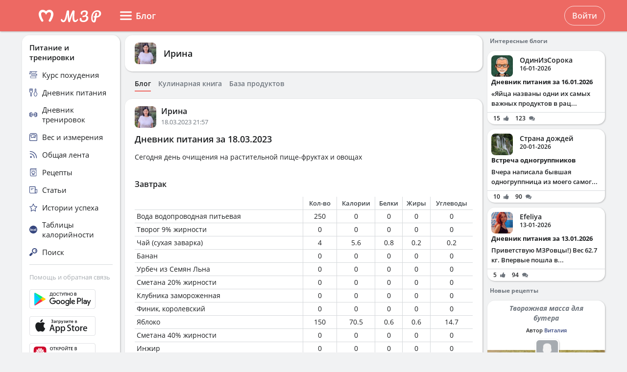

--- FILE ---
content_type: text/html; charset=UTF-8
request_url: https://health-diet.ru/people/user/510413/blog/332710/
body_size: 27586
content:
<!DOCTYPE html>
<html  class="uk-height-1-1">
<head lang="ru">
    <meta charset="UTF-8">
    <meta name="viewport" content="width=device-width, initial-scale=1, maximum-scale=1">
    <meta http-equiv="Content-Type" content="text/html; charset=utf-8">
    <link rel="manifest" href="/manifest.json"/>
            <link rel="icon" href="/favicon.svg"/>
                <title>Дневник питания за 18.03.2023</title>
    

    
    
            <link rel="canonical" href="https://health-diet.ru/people/user/510413/blog/332710/"/>
    
            <link rel="amphtml" href="https://health-diet.ru/amp/people/user/510413/blog/332710/"/>
    
    
            <script type="application/javascript">
            window.mzrConfig = {"useWebpack":false,"requirejs":{"baseUrl":"https:\/\/health-diet.ru\/jsApp\/v8.135.54\/","urlArgs":""},"showAlertSanctions":true,"xdebugSessionStart":false,"oneSignal":{"isOnInBrowser":false,"appId":"c021220b-2627-43c4-857d-ae26cc051db2","jsSdkPath":"https:\/\/cdn.onesignal.com\/sdks\/OneSignalSDK.js"},"foodDiaryMacronutrientsVersion":"v2","routeHistory":"browser","appVersion":"v8.135.54","platformId":101,"supportEmail":"support@health-diet.ru","appName":"\u041c\u043e\u0439 \u0437\u0434\u043e\u0440\u043e\u0432\u044b\u0439 \u0440\u0430\u0446\u0438\u043e\u043d","appDomain":"https:\/\/health-diet.ru","loginUrl":"https:\/\/health-diet.ru\/account\/login","getMzrConfigUrl":"https:\/\/health-diet.ru\/api2\/auth\/getMzrConfig","logoutUrl":"https:\/\/health-diet.ru\/api2\/auth\/logout","isRunFromPartnerPage":false,"smilesForSceditor":{"dropdown":{":D":"https:\/\/159523.selcdn.ru\/assets\/smiles\/icon_biggrin.gif",":)":"https:\/\/159523.selcdn.ru\/assets\/smiles\/ab.gif",":(":"https:\/\/159523.selcdn.ru\/assets\/smiles\/ac.gif",":-o":"https:\/\/159523.selcdn.ru\/assets\/smiles\/ai.gif","8)":"https:\/\/159523.selcdn.ru\/assets\/smiles\/af.gif",":{}":"https:\/\/159523.selcdn.ru\/assets\/smiles\/aj.gif",":oops:":"https:\/\/159523.selcdn.ru\/assets\/smiles\/ah.gif",":cry:":"https:\/\/159523.selcdn.ru\/assets\/smiles\/ak.gif",":evil:":"https:\/\/159523.selcdn.ru\/assets\/smiles\/aq.gif",";)":"https:\/\/159523.selcdn.ru\/assets\/smiles\/ad.gif",":!:":"https:\/\/159523.selcdn.ru\/assets\/smiles\/icon_exclaim.gif",":?:":"https:\/\/159523.selcdn.ru\/assets\/smiles\/icon_question.gif",":idea:":"https:\/\/159523.selcdn.ru\/assets\/smiles\/icon_idea.gif",":|":"https:\/\/159523.selcdn.ru\/assets\/smiles\/bl.gif",":\u0430\u043d\u0433\u0435\u043b:":"https:\/\/159523.selcdn.ru\/assets\/smiles\/aa.gif",":-\u0420":"https:\/\/159523.selcdn.ru\/assets\/smiles\/ae.gif",":secret:":"https:\/\/159523.selcdn.ru\/assets\/smiles\/al.gif",":\u043a\u0443\u043b\u0430\u043a:":"https:\/\/159523.selcdn.ru\/assets\/smiles\/am.gif",":\u0442\u044b \u0447\u0442\u043e!:":"https:\/\/159523.selcdn.ru\/assets\/smiles\/an.gif",":\u0445\u0438\u0445\u0438\u043a\u0430\u044e:":"https:\/\/159523.selcdn.ru\/assets\/smiles\/ap.gif",":\u0441\u043a\u0443\u0447\u043d\u043e:":"https:\/\/159523.selcdn.ru\/assets\/smiles\/db.gif",":exercise:":"https:\/\/159523.selcdn.ru\/assets\/smiles\/du.gif",":party:":"https:\/\/159523.selcdn.ru\/assets\/smiles\/dv.gif",":\u043f\u043e\u0446\u0435\u043b\u043e\u0432\u0430\u043b\u0438:":"https:\/\/159523.selcdn.ru\/assets\/smiles\/as.gif",":\u0442\u043e\u0448\u043d\u0438\u0442:":"https:\/\/159523.selcdn.ru\/assets\/smiles\/at.gif",":stop:":"https:\/\/159523.selcdn.ru\/assets\/smiles\/av.gif",":rose:":"https:\/\/159523.selcdn.ru\/assets\/smiles\/ax.gif",":\u0445\u043e\u0440\u043e\u0448\u043e:":"https:\/\/159523.selcdn.ru\/assets\/smiles\/ay.gif",":help:":"https:\/\/159523.selcdn.ru\/assets\/smiles\/bc.gif",":good:":"https:\/\/159523.selcdn.ru\/assets\/smiles\/bf.gif",":bravo:":"https:\/\/159523.selcdn.ru\/assets\/smiles\/bi.gif","LOL":"https:\/\/159523.selcdn.ru\/assets\/smiles\/bj.gif",":\u0438\u0437\u0432\u0438\u043d\u0438!:":"https:\/\/159523.selcdn.ru\/assets\/smiles\/bk.gif",":crazy:":"https:\/\/159523.selcdn.ru\/assets\/smiles\/bm.gif",":\u0443\u0440\u0430:":"https:\/\/159523.selcdn.ru\/assets\/smiles\/bp.gif",":dance:":"https:\/\/159523.selcdn.ru\/assets\/smiles\/bo.gif",":call-down:":"https:\/\/159523.selcdn.ru\/assets\/smiles\/bq.gif",":think:":"https:\/\/159523.selcdn.ru\/assets\/smiles\/bw.gif",":\u043a\u0440\u0438\u0447\u0443:":"https:\/\/159523.selcdn.ru\/assets\/smiles\/cf.gif",":nurse:":"https:\/\/159523.selcdn.ru\/assets\/smiles\/co.gif",":ah:":"https:\/\/159523.selcdn.ru\/assets\/smiles\/cs.gif",":ogle:":"https:\/\/159523.selcdn.ru\/assets\/smiles\/cu.gif",":\u043f\u043e\u0433\u0443\u043b\u044f\u043b\u0430:":"https:\/\/159523.selcdn.ru\/assets\/smiles\/cy.gif"},"hidden":{":-D":"https:\/\/159523.selcdn.ru\/assets\/smiles\/icon_biggrin.gif",":-)":"https:\/\/159523.selcdn.ru\/assets\/smiles\/ab.gif",":-(":"https:\/\/159523.selcdn.ru\/assets\/smiles\/ac.gif",":shock:":"https:\/\/159523.selcdn.ru\/assets\/smiles\/ai.gif","8-)":"https:\/\/159523.selcdn.ru\/assets\/smiles\/af.gif",":-{}":"https:\/\/159523.selcdn.ru\/assets\/smiles\/aj.gif",":~(":"https:\/\/159523.selcdn.ru\/assets\/smiles\/ak.gif",">:-<":"https:\/\/159523.selcdn.ru\/assets\/smiles\/aq.gif",";-)":"https:\/\/159523.selcdn.ru\/assets\/smiles\/ad.gif",":-|":"https:\/\/159523.selcdn.ru\/assets\/smiles\/bl.gif",":\u0420":"https:\/\/159523.selcdn.ru\/assets\/smiles\/ae.gif"}},"pathToUikitCss":"https:\/\/health-diet.ru\/jsApp\/v8.135.54\/ui\/dist\/css\/uikit.css","account":{"isAuth":false,"id":false,"name":"","avatar":"https:\/\/fs2.tvoydnevnik.com\/assets\/notFound\/user.png","roles":["guest"],"mainUserId":0,"currentUserId":0,"users":[],"usersList":[]},"imageServer":"https:\/\/fs2.tvoydnevnik.com\/api2\/image\/getById\/101","foodServiceBrowser":{"url":"https:\/\/health-diet.ru\/api2\/base_of_food\/","urlList":"https:\/\/health-diet.ru\/jsApp\/v8.135.54\/\/modules\/BaseOfFoodV2\/list2018.json","urlGroup":"https:\/\/health-diet.ru\/jsApp\/v8.135.54\/\/modules\/BaseOfFoodV2\/group2018.json","urlAll":"https:\/\/159523.selcdn.ru\/baseOfFood\/common\/all.json","urlLider":"https:\/\/159523.selcdn.ru\/baseOfFood\/common\/lider.json","version":11,"tryUpdateIdPutToCacheOlderDays":5184000},"zozhnikUserId":null,"zozhnikArticleNeedPayment":false,"canPromocode":false,"endPoints":{"appDiaryV1":{"apiUrl":"https:\/\/health-diet.ru\/api\/","accessToken":false},"api":{"url":"https:\/\/health-diet.ru\/api\/","access_token":false,"withCredentials":true,"version":"appMzrV1","isDiaryBackend":true,"id_account":false,"checkPublicSigOfQuery":"dfgfdjgkdnvcnyT&HvGcfd%^#FH"},"api2":{"url":"https:\/\/health-diet.ru\/api2\/","withCredentials":true,"params":{"platformId":101,"token":false,"diaryAccountId":false,"routeHistory":"browser"}},"api3":{"url":"https:\/\/health-diet.ru\/api3\/","withCredentials":true,"params":{"platformId":101,"token":false,"diaryAccountId":false,"routeHistory":"browser"}},"recipeService":{"url":"https:\/\/fs2.tvoydnevnik.com\/api2","withCredentials":false,"cookbookId":false,"params":{"jwt":false}},"foodService":{"url":"https:\/\/fs2.tvoydnevnik.com\/api2","withCredentials":false,"params":{"jwt":false}},"jsLogger":{"url":"https:\/\/d01ac277-54d2-4acc-9199-bb38938942e0.pub.cloud.scaleway.com\/api2","withCredentials":false,"params":{"version":"v8.135.54","platformId":101,"host":"health-diet.ru","isAuth":false,"userId":false,"environment":"production"}},"imageService":{"url":"https:\/\/fs2.tvoydnevnik.com"},"aiDiary":null},"auth":{"type":"redirect","url":"http:\/\/health-diet.ru\/auth\/?backurl="},"initialState":{"IsDev":false,"Features":{"social":true,"publishFoodDiaryV2":true,"recipeExtraEdit":true,"womanCalendar":true,"notification2":true,"loginV2":true,"socialV2":true,"useSceditor":true,"sportDiaryReport":true,"diaryUserPermission":true,"showExtraBaseV1":true},"Account":{"social":{"isAuth":false,"id":false,"name":"","dateRegister":"","daysInSystem":0,"avatar":"https:\/\/fs2.tvoydnevnik.com\/assets\/notFound\/user.png","email":""},"diary":{"isAuth":false,"id":false,"name":"","avatar":"https:\/\/fs2.tvoydnevnik.com\/assets\/notFound\/user.png","roles":["guest"],"mainUserId":0,"currentUserId":0,"users":[],"usersList":[]},"roles":[],"subscription":false,"subscriptionType":false,"isFullVersion":true},"Footer":{"show":true,"content":[[{"label":"\u0420\u0415\u0426\u0415\u041f\u0422\u042b","href":"\/recipe"},{"label":"\u0411\u041b\u041e\u0413\u0418","href":"\/people\/commonFeed\/"},{"label":"\u0422\u0410\u0411\u041b\u0418\u0426\u0410 \u041a\u0410\u041b\u041e\u0420\u0418\u0419\u041d\u041e\u0421\u0422\u0418","href":"\/table_calorie\/","originLink":true},{"label":"\u0421\u0422\u0410\u0422\u042c\u0418","href":"\/article\/","originLink":true},{"label":"\u041a\u0410\u041b\u042c\u041a\u0423\u041b\u042f\u0422\u041e\u0420\u042b","href":"\/health_diet\/app\/index.php","originLink":true}],[{"label":"\u041f\u041e\u0418\u0421\u041a","href":"\/find\/","originLink":true},{"label":"\u041f\u041e\u041c\u041e\u0429\u042c","href":"\/diary\/help"}],[{"label":"\u0421\u041e\u0413\u041b\u0410\u0428\u0415\u041d\u0418\u0415","href":"\/info\/condition.php"},{"label":"\u041a\u041e\u041d\u0422\u0410\u041a\u0422\u042b","href":"\/info\/contact.php"},{"label":"\u0412\u0415\u0420\u0421\u0418\u0418\/\u041e\u041f\u041b\u0410\u0422\u0410","href":"\/app\/Payment2"},{"label":"\u041f\u0420\u0410\u0412\u0418\u041b\u0410","href":"\/info\/rule.php"}],"info"],"footerLine":[{"type":"image","image":{"src":"https:\/\/159523.selcdn.ru\/assets\/payment\/visamaster.png"}},{"type":"text","text":"\u00a9 2009 - 2026 \u041c\u043e\u0439 \u0437\u0434\u043e\u0440\u043e\u0432\u044b\u0439 \u0440\u0430\u0446\u0438\u043e\u043d"}]},"LeftMenuFromServer":{"empty":[]}},"projectMenu":false,"loadCss":false,"features":{"social":true,"publishFoodDiaryV2":true,"recipeExtraEdit":true,"womanCalendar":true,"notification2":true,"loginV2":true,"socialV2":true,"useSceditor":true,"sportDiaryReport":true,"diaryUserPermission":true,"showExtraBaseV1":true},"socialUser":{"isAuth":false,"id":false,"name":"","dateRegister":"","daysInSystem":0,"avatar":"https:\/\/fs2.tvoydnevnik.com\/assets\/notFound\/user.png","email":""},"bootstrapSocial":"guest","socketio":{"url":"https:\/\/socketio.health-diet.ru:3443","token":"{\"timestamp\":1768997408,\"sig\":\"caaa830c0c4f213329a1e552a1fa0970\"}","eventsName":{"liveFeed":"101_liveFeed","user":"101_user_da39a3ee5e6b4b0d3255bfef95601890afd80709","user2":null,"prefix":101}},"androidVersion":{"name":"\u041a\u0430\u043b\u044c\u043a\u0443\u043b\u044f\u0442\u043e\u0440 \u043a\u0430\u043b\u043e\u0440\u0438\u0439 \u041c\u0417\u0420","storeName":"Google Play","badge":"","url":"https:\/\/play.google.com\/store\/apps\/details?id=ru.health_diet"},"iphoneVersion":{"name":"\u041c\u043e\u0439 \u0437\u0434\u043e\u0440\u043e\u0432\u044b\u0439 \u0440\u0430\u0446\u0438\u043e\u043d","storeName":"Apple store","badge":"","url":"https:\/\/apps.apple.com\/ru\/app\/%D0%BC%D0%BE%D0%B9-%D0%B7%D0%B4%D0%BE%D1%80%D0%BE%D0%B2%D1%8B%D0%B9-%D1%80%D0%B0%D1%86%D0%B8%D0%BE%D0%BD\/id1445321534"},"huaweiVersion":{"name":"\u041a\u0430\u043b\u044c\u043a\u0443\u043b\u044f\u0442\u043e\u0440 \u043a\u0430\u043b\u043e\u0440\u0438\u0439 \u041c\u0417\u0420","storeName":"Huawei","badge":"","url":"https:\/\/appgallery.huawei.com\/#\/app\/C105747173"},"useBaseFoodV2BySource":false,"applyExtraCss":"","jsRoute":{"payment":"\/app\/Payment2"},"firebase":{"jwt":""},"flagAppleShowSocialSingInTD":true,"flagAppleShowSocialSingInTD2":true,"flagAppleShowSocialSingInHD":true,"flagShowInAppReview":true,"flagSignInFacebook":true,"flagSignInNativeApple":true,"flagGetFoodBySourcesAllowUseOldVersion":false,"deployingAppVersions":{"AppStore":"off__v8.135.12"},"usePaymentPlatform":{"GooglePlay":"web","AppStore":"web","AppGallery":"web"},"cordovaLocalStorageConfigValidDays":360,"checkProductIdOnProductApproved":true,"yandexMetrika":{"id":"166381","setUserID":false,"params":{"isAuth":false,"partner":"partner101"},"startJs":true,"clickmap":true}};        </script>
    
    <!-- Assets.header:css  -->
<link href="https://health-diet.ru/jsApp/v8.135.54/ui/dist/css/uikit.css" rel="stylesheet" type="text/css"></head>

<body class="mzr-body uk-height-1-1">

        <div class="mzr-top-menu js-top-menu-height mzr-no-print mzr-top-menu--height">
            <div class="mzr-top-menu-round-left"></div>
            <div class="mzr-top-menu-round-right"></div>

            <div class="uk-flex uk-flex-middle uk-flex-center  mzr-top-menu-template-3">

                <a href="/"  class="mzr-top-menu-logo mzr-navbar-logo">            <svg
                    style="fill: currentcolor; display:inline-block; height:60px; width:200px; user-select:none;"
                    viewBox='0 0 200 60'
                    class=""
            >
                <g>
                                <path d="M54 50C65.0457 50 74 41.0457 74 30C74 18.9543 65.0457 10 54 10C42.9543 10 34 18.9543 34 30C34 41.0457 42.9543 50 54 50Z" fill="var(--color-logo-color-circle)"></path>
                                <path d="M66.8044 20.5592C65.6486 19.2227 63.9147 18.2836 61.9281 18.0668C61.8197 18.0668 61.7474 18.0668 61.6391 18.0307C61.6391 18.0307 57.2684 17.5972 53.9813 20.9566C50.4414 17.4889 46.3235 18.0307 46.3235 18.0307C46.2151 18.0307 46.1429 18.0307 46.0345 18.0668C44.084 18.2836 42.3502 19.2227 41.1943 20.5592C36.4623 26.0858 40.2551 34.8634 44.373 41.3291C44.7703 41.9793 45.4927 42.3767 46.2874 42.3767H46.3235C48.0574 42.3767 49.141 40.4983 48.2741 39.0174C47.1543 37.1029 46.3596 35.658 46.3596 35.658C46.3596 35.658 43.0726 29.1923 44.1201 25.3273C44.4813 24.0269 45.6372 23.0878 46.9737 22.9433C48.8159 22.7626 51.9223 23.3045 54.0174 28.1809C56.1125 23.3045 59.1828 22.7265 61.025 22.9433C62.3615 23.0878 63.5535 24.0269 63.8786 25.3273C64.89 29.1923 61.6391 35.658 61.6391 35.658C61.6391 35.658 60.8444 37.1029 59.7246 39.0174C58.8577 40.4983 59.9414 42.3767 61.6752 42.3767H61.7474C62.506 42.3767 63.2284 41.9793 63.6618 41.3291C67.7436 34.8634 71.5364 26.0858 66.8044 20.5592Z" fill="var(--color--white)"></path>
                                <path d="M118.552 36.7559C118.795 36.7559 118.981 36.8679 119.112 37.0919C119.261 37.3159 119.336 37.6239 119.336 38.0159C119.336 38.7439 119.159 39.3225 118.804 39.7519C117.833 40.9465 116.881 41.8145 115.948 42.3559C115.015 42.8785 114.007 43.1399 112.924 43.1399C111.281 43.1399 110.031 42.3279 109.172 40.7039C108.332 39.0612 107.912 36.6905 107.912 33.5919C107.912 31.4639 108.127 28.9252 108.556 25.9759H108.5C106.633 31.1092 104.841 36.3919 103.124 41.8239C102.937 42.4025 102.704 42.8039 102.424 43.0279C102.144 43.2519 101.743 43.3639 101.22 43.3639C100.324 43.3639 99.7453 42.9159 99.484 42.0199C99.0173 40.5265 98.6533 38.7439 98.392 36.6719C98.1307 34.5812 98 32.4719 98 30.3439C98 29.1119 98.0373 28.0385 98.112 27.1239H98.056C97.328 30.8572 96.6653 33.7785 96.068 35.8879C95.4893 37.9785 94.6493 39.7239 93.548 41.1239C92.4467 42.5239 91 43.2239 89.208 43.2239C88.2373 43.2239 87.3693 43.0185 86.604 42.6079C85.8573 42.1785 85.2787 41.6092 84.868 40.8999C84.4573 40.1905 84.252 39.4252 84.252 38.6039C84.252 38.0252 84.4013 37.5679 84.7 37.2319C84.9987 36.8772 85.4187 36.6999 85.96 36.6999C86.688 36.6999 87.136 37.0545 87.304 37.7639C87.472 38.4545 87.7427 38.9865 88.116 39.3599C88.508 39.7145 88.984 39.8919 89.544 39.8919C90.2533 39.8919 90.9347 39.2852 91.588 38.0719C92.26 36.8585 92.9507 34.9079 93.66 32.2199C94.388 29.5319 95.172 25.9665 96.012 21.5239C96.1613 20.7025 96.4693 20.1239 96.936 19.7879C97.4027 19.4332 98.0933 19.2559 99.008 19.2559C100.539 19.2559 101.248 20.0679 101.136 21.6919C101.043 23.2785 100.996 24.7159 100.996 26.0039C100.996 29.0279 101.22 32.5745 101.668 36.6439H101.724C102.209 34.5719 102.965 32.1452 103.992 29.3639C105.019 26.5825 106.111 23.9599 107.268 21.4959C107.567 20.8425 107.828 20.3665 108.052 20.0679C108.276 19.7692 108.528 19.5639 108.808 19.4519C109.088 19.3212 109.48 19.2559 109.984 19.2559C110.768 19.2559 111.365 19.4519 111.776 19.8439C112.205 20.2172 112.383 20.7585 112.308 21.4679C111.841 26.1719 111.608 29.8399 111.608 32.4719C111.608 34.7679 111.785 36.5692 112.14 37.8759C112.495 39.1639 113.083 39.8079 113.904 39.8079C114.52 39.8079 115.108 39.6212 115.668 39.2479C116.247 38.8559 116.956 38.1559 117.796 37.1479C118.001 36.8865 118.253 36.7559 118.552 36.7559Z" fill="var(--color-logo-color-text)"></path>
                                <path d="M136.372 29.8399C137.641 30.1945 138.621 30.8105 139.312 31.6879C140.021 32.5465 140.376 33.6012 140.376 34.8519C140.376 36.3265 139.956 37.6985 139.116 38.9679C138.276 40.2372 137.081 41.2545 135.532 42.0199C134.001 42.7665 132.237 43.1399 130.24 43.1399C127.869 43.1399 126.003 42.6265 124.64 41.5999C123.296 40.5732 122.624 39.1452 122.624 37.3159C122.624 36.3825 122.792 35.6919 123.128 35.2439C123.483 34.7959 124.015 34.5719 124.724 34.5719C125.247 34.5719 125.657 34.7212 125.956 35.0199C126.273 35.2999 126.432 35.7105 126.432 36.2519C126.432 37.2225 126.553 37.9879 126.796 38.5479C127.057 39.0892 127.468 39.4905 128.028 39.7519C128.607 39.9945 129.409 40.1159 130.436 40.1159C131.556 40.1159 132.555 39.8639 133.432 39.3599C134.328 38.8559 135.019 38.1932 135.504 37.3719C136.008 36.5505 136.26 35.6732 136.26 34.7399C136.26 33.9559 136.073 33.3025 135.7 32.7799C135.327 32.2385 134.841 31.9212 134.244 31.8279C132.807 32.6492 131.351 33.0599 129.876 33.0599C129.26 33.0599 128.821 32.9572 128.56 32.7519C128.299 32.5465 128.168 32.2105 128.168 31.7439C128.168 31.0719 128.523 30.5585 129.232 30.2039C129.96 29.8492 131.099 29.6345 132.648 29.5599C134.552 28.3652 135.504 26.7972 135.504 24.8559C135.504 24.0345 135.271 23.3999 134.804 22.9519C134.337 22.4852 133.637 22.2519 132.704 22.2519C131.827 22.2519 131.052 22.3919 130.38 22.6719C129.708 22.9332 129.185 23.2972 128.812 23.7639C128.439 24.2119 128.252 24.6972 128.252 25.2199C128.252 25.3692 128.271 25.5652 128.308 25.8079C128.345 26.0505 128.364 26.2372 128.364 26.3679C128.364 26.8345 128.215 27.1892 127.916 27.4319C127.636 27.6559 127.253 27.7679 126.768 27.7679C126.059 27.7679 125.545 27.5159 125.228 27.0119C124.911 26.4892 124.752 25.7985 124.752 24.9399C124.752 23.9132 125.088 22.9705 125.76 22.1119C126.451 21.2345 127.431 20.5439 128.7 20.0399C129.969 19.5172 131.435 19.2559 133.096 19.2559C135.243 19.2559 136.811 19.6852 137.8 20.5439C138.789 21.4025 139.284 22.5785 139.284 24.0719C139.284 25.1919 139.032 26.2559 138.528 27.2639C138.043 28.2532 137.324 29.1119 136.372 29.8399Z" fill="var(--color-logo-color-text)"></path>
                                <path d="M166.398 25.5039C166.398 26.9772 166.017 28.3292 165.254 29.5599C164.491 30.7906 163.382 31.7959 161.926 32.5759C160.47 33.3559 158.737 33.8152 156.726 33.9539L155.608 40.2199C155.175 42.6292 153.996 43.8339 152.072 43.8339C151.015 43.8339 150.035 43.5219 149.134 42.8979C148.25 42.2739 147.539 41.3206 147.002 40.0379C146.465 38.7552 146.196 37.1779 146.196 35.3059C146.196 31.7872 146.759 28.8059 147.886 26.3619C149.03 23.9006 150.555 22.0632 152.462 20.8499C154.386 19.6192 156.501 19.0039 158.806 19.0039C160.435 19.0039 161.813 19.2899 162.94 19.8619C164.084 20.4339 164.942 21.2139 165.514 22.2019C166.103 23.1726 166.398 24.2732 166.398 25.5039ZM157.194 31.2759C160.747 30.8252 162.524 28.9792 162.524 25.7379C162.524 24.5939 162.143 23.6666 161.38 22.9559C160.635 22.2279 159.473 21.8639 157.896 21.8639C156.111 21.8639 154.551 22.4272 153.216 23.5539C151.899 24.6806 150.876 26.2492 150.148 28.2599C149.437 30.2532 149.082 32.5326 149.082 35.0979C149.082 36.1726 149.186 37.1259 149.394 37.9579C149.619 38.7899 149.897 39.4399 150.226 39.9079C150.573 40.3586 150.902 40.5839 151.214 40.5839C151.647 40.5839 151.977 39.9859 152.202 38.7899L153.06 33.8759C152.384 33.7719 152.089 33.7286 152.176 33.7459C151.656 33.6592 151.318 33.5032 151.162 33.2779C151.006 33.0352 150.928 32.7319 150.928 32.3679C150.928 31.9866 151.032 31.6832 151.24 31.4579C151.465 31.2326 151.769 31.1199 152.15 31.1199C152.323 31.1199 152.453 31.1286 152.54 31.1459C152.956 31.2152 153.277 31.2586 153.502 31.2759C153.727 29.9239 154.048 28.1126 154.464 25.8419C154.568 25.2526 154.802 24.8366 155.166 24.5939C155.547 24.3339 155.989 24.2039 156.492 24.2039C157.064 24.2039 157.471 24.3166 157.714 24.5419C157.974 24.7499 158.104 25.0879 158.104 25.5559C158.104 25.8332 158.087 26.0586 158.052 26.2319L157.194 31.2759Z" fill="var(--color-logo-color-text)"></path>
                            </g>
                                        </svg>
            </a>
                <div class="mzr-top-menu-content uk-flex  uk-flex-space-between" >

                            <div class="uk-flex">
                    <a   id="js-offcanvas"                 style="text-decoration: none;"
                class="uk-flex uk-flex-middle  uk-flex-item-none mzr-top-menu-item mzr-top-menu--height js-top-menu-header mzr-top-menu-header-item">
                        <svg
                    style="fill: currentcolor; display:inline-block; height:24px; width:24px; user-select:none;fill:var(--top-menu-color-svg); margin-right: 8px"
                    viewBox='0 0 20 20'
                    class=""
            >
                <g><path d="M0 3.9998C0 3.33706 0.479695 2.7998 1.07143 2.7998H18.9286C19.5203 2.7998 20 3.33706 20 3.9998C20 4.66255 19.5203 5.1998 18.9286 5.1998H1.07143C0.479695 5.1998 0 4.66255 0 3.9998Z"></path><path d="M0 9.9998C0 9.33706 0.479695 8.7998 1.07143 8.7998H18.9286C19.5203 8.7998 20 9.33706 20 9.9998C20 10.6625 19.5203 11.1998 18.9286 11.1998H1.07143C0.479695 11.1998 0 10.6625 0 9.9998Z"></path><path d="M0 15.9998C0 15.3371 0.479695 14.7998 1.07143 14.7998H18.9286C19.5203 14.7998 20 15.3371 20 15.9998C20 16.6625 19.5203 17.1998 18.9286 17.1998H1.07143C0.479695 17.1998 0 16.6625 0 15.9998Z"></path></g>            </svg>
                        <span>Блог</span>
        </a>
                </div>
                <div class="uk-flex">
                    <div title=""
             class="uk-flex uk-flex-middle uk-flex-item-none mzr-top-menu--height mzr-top-menu-item uk-flex-center">
            <a href="/account/login"
               class="uk-button uk-button-outline-transparent" rel="nofollow">Войти</a>
        </div>
                </div>
        
                </div>

            </div>

        </div>
        <div class="mzr-no-print mzr-top-menu-fixed">
            <div class="mzr-top-menu-margin"></div>
        </div>

                        <div class="mzr-grid-3-column">

            <div class="mzr-grid-content" id="mzr-grid-content">
                <div class="mzr-main-block">
                            <div class="mzr-block mzr-grid-3-column-margin-top">
            <div class="mzr-block-content">
                <div class="uk-flex uk-flex-middle">
                    <div>
                        <a rel="nofollow" href="/people/user/510413/"><img class="mzr-avatar"
                                                                             src="https://fs2.tvoydnevnik.com/api2/image/getById/101/user/50/510413"
                                                                             alt=""/></a>
                    </div>
                    <div class="uk-margin-left mzr-font--body18sb uk-link-reset uk-text-bold-semi">
                        <a rel="nofollow" class="el-user" href="/people/user/510413/">Ирина</a>
                    </div>
                </div>
            </div>
        </div>

        <div class="mzr-subNuvTopMenu mzr-no-print  mzr-main-block-margin-left " style="padding-top: 1px;">
            <div id="js-sub472"
                 class="uk-flex uk-flex-middle uk-overflow-container  mzr-fancy-scrollbar  uk-margin-top  uk-margin-small-bottom uk-link-reset"
                 style="overflow-y: hidden; padding-bottom: 0px; padding-top: 0px;">
                <a href="/people/user/510413/"
                   class=" mzr-pointer uk-flex-item-none mzr-font--body14sb mzr-pointer uk-active uk-flex-item-none uk-margin-right "
                   style="height: 23px; border-bottom: 2px solid var(--color--primary-midtone); color: var(--color--shade-black); font-weight: 600;">
                    Блог
                </a>
                <a rel="nofollow" href="/people/user/510413/recipe/"
                   class=" mzr-pointer uk-flex-item-none mzr-font--body14sb mzr-pointer uk-flex-item-none uk-margin-right uk-link-reset"
                   style="height: 23px; border-bottom: 2px solid transparent; color: var(--color--shade-dark); font-weight: 600;">Кулинарная
                    книга
                </a>
                <a href="/people/user/510413/calorie/"
                     class=" mzr-pointer uk-flex-item-none mzr-font--body14sb mzr-pointer uk-flex-item-none uk-margin-right uk-link-reset"
                     style="height: 23px; border-bottom: 2px solid transparent; color: var(--color--shade-dark); font-weight: 600;">
                    База продуктов
                </a>
            </div>
        </div>
                <div class="mzr-block uk-margin-top"   >
                    <div class="mzr-block-header-post uk-clearfix">

            <div class="uk-float-left">
                            <a href="/people/user/510413/"><img class="mzr-avatar" src="https://fs2.tvoydnevnik.com/api2/image/getById/101/user/50/510413" alt=""/></a>
                        </div>
            <div class="uk-float-left uk-margin-small-left">
                        <a href="/people/user/510413/" class="el-user">Ирина</a>
                        <div class="el-timeAgo">18.03.2023 21:57</div>
            </div>
        </div>
                    <div class="mzr-block-content ">
                <div id="js_post_content_332710" class="uk-margin-bottom">
                                    <h1 class="mzr-font--body18sb uk-margin-bottom" itemprop="name">Дневник питания за 18.03.2023</h1>
                                            <div class="uk-text-break">
                    <div class="uk-text-break">
            <div>Сегодня день очищения на растительной пище-фруктах и овощах</div><br/>        </div>
                <div class="uk-margin-top">
            <!--noindex-->                                <div class="mzr-food-diary-intake">
                        <h4>Завтрак</h4>
                        <div class="uk-overflow-container">
                            <table class="el-foods">
                                <tbody>
                                        <tr class="el-header">
            <td class="el-first-column"></td>
            <td>Кол-во</td>
            <td class="el-calorie">Калории</td>
            <td class="el-protein">Белки</td>
            <td class="el-fat">Жиры</td>
            <td class="el-carb">Углеводы</td>
        </tr>
                                                <tr class="el-food">
            <td class="el-first-column">
                <span class="t-name">Вода водопроводная питьевая</span>
            </td>
            <td>
                <div class="mod-width-50">
                    <div class="CellInput">250</div>
                </div>
            </td>
            <td class="el-calorie">0</td>
            <td class="el-protein">0</td>
            <td class="el-fat">0</td>
            <td class="el-carb">0</td>
        </tr>
                <tr class="el-food">
            <td class="el-first-column">
                <span class="t-name">Творог 9% жирности</span>
            </td>
            <td>
                <div class="mod-width-50">
                    <div class="CellInput">0</div>
                </div>
            </td>
            <td class="el-calorie">0</td>
            <td class="el-protein">0</td>
            <td class="el-fat">0</td>
            <td class="el-carb">0</td>
        </tr>
                <tr class="el-food">
            <td class="el-first-column">
                <span class="t-name">Чай (сухая заварка)</span>
            </td>
            <td>
                <div class="mod-width-50">
                    <div class="CellInput">4</div>
                </div>
            </td>
            <td class="el-calorie">5.6</td>
            <td class="el-protein">0.8</td>
            <td class="el-fat">0.2</td>
            <td class="el-carb">0.2</td>
        </tr>
                <tr class="el-food">
            <td class="el-first-column">
                <span class="t-name">Банан</span>
            </td>
            <td>
                <div class="mod-width-50">
                    <div class="CellInput">0</div>
                </div>
            </td>
            <td class="el-calorie">0</td>
            <td class="el-protein">0</td>
            <td class="el-fat">0</td>
            <td class="el-carb">0</td>
        </tr>
                <tr class="el-food">
            <td class="el-first-column">
                <span class="t-name">Урбеч из Семян Льна</span>
            </td>
            <td>
                <div class="mod-width-50">
                    <div class="CellInput">0</div>
                </div>
            </td>
            <td class="el-calorie">0</td>
            <td class="el-protein">0</td>
            <td class="el-fat">0</td>
            <td class="el-carb">0</td>
        </tr>
                <tr class="el-food">
            <td class="el-first-column">
                <span class="t-name">Сметана 20% жирности</span>
            </td>
            <td>
                <div class="mod-width-50">
                    <div class="CellInput">0</div>
                </div>
            </td>
            <td class="el-calorie">0</td>
            <td class="el-protein">0</td>
            <td class="el-fat">0</td>
            <td class="el-carb">0</td>
        </tr>
                <tr class="el-food">
            <td class="el-first-column">
                <span class="t-name">Клубника замороженная</span>
            </td>
            <td>
                <div class="mod-width-50">
                    <div class="CellInput">0</div>
                </div>
            </td>
            <td class="el-calorie">0</td>
            <td class="el-protein">0</td>
            <td class="el-fat">0</td>
            <td class="el-carb">0</td>
        </tr>
                <tr class="el-food">
            <td class="el-first-column">
                <span class="t-name">Финик, королевский</span>
            </td>
            <td>
                <div class="mod-width-50">
                    <div class="CellInput">0</div>
                </div>
            </td>
            <td class="el-calorie">0</td>
            <td class="el-protein">0</td>
            <td class="el-fat">0</td>
            <td class="el-carb">0</td>
        </tr>
                <tr class="el-food">
            <td class="el-first-column">
                <span class="t-name">Яблоко</span>
            </td>
            <td>
                <div class="mod-width-50">
                    <div class="CellInput">150</div>
                </div>
            </td>
            <td class="el-calorie">70.5</td>
            <td class="el-protein">0.6</td>
            <td class="el-fat">0.6</td>
            <td class="el-carb">14.7</td>
        </tr>
                <tr class="el-food">
            <td class="el-first-column">
                <span class="t-name">Сметана 40% жирности</span>
            </td>
            <td>
                <div class="mod-width-50">
                    <div class="CellInput">0</div>
                </div>
            </td>
            <td class="el-calorie">0</td>
            <td class="el-protein">0</td>
            <td class="el-fat">0</td>
            <td class="el-carb">0</td>
        </tr>
                <tr class="el-food">
            <td class="el-first-column">
                <span class="t-name">Инжир</span>
            </td>
            <td>
                <div class="mod-width-50">
                    <div class="CellInput">0</div>
                </div>
            </td>
            <td class="el-calorie">0</td>
            <td class="el-protein">0</td>
            <td class="el-fat">0</td>
            <td class="el-carb">0</td>
        </tr>
                <tr class="el-food">
            <td class="el-first-column">
                <span class="t-name">Конфеты глазированные шоколадом, с шоколадно-ореховыми корпусами</span>
            </td>
            <td>
                <div class="mod-width-50">
                    <div class="CellInput">0</div>
                </div>
            </td>
            <td class="el-calorie">0</td>
            <td class="el-protein">0</td>
            <td class="el-fat">0</td>
            <td class="el-carb">0</td>
        </tr>
                <tr class="el-footer">
            <td class="el-first-column">Итого</td>
            <td>404</td>
            <td class="el-calorie">76</td>
            <td class="el-protein">1</td>
            <td class="el-fat">0</td>
            <td class="el-carb">14</td>
        </tr>
                                        </tbody>
                            </table>
                        </div>
                    </div>

                                        <div class="mzr-food-diary-intake">
                        <h4>Обед</h4>
                        <div class="uk-overflow-container">
                            <table class="el-foods">
                                <tbody>
                                        <tr class="el-header">
            <td class="el-first-column"></td>
            <td>Кол-во</td>
            <td class="el-calorie">Калории</td>
            <td class="el-protein">Белки</td>
            <td class="el-fat">Жиры</td>
            <td class="el-carb">Углеводы</td>
        </tr>
                                                <tr class="el-food">
            <td class="el-first-column">
                <span class="t-name">Вода водопроводная питьевая</span>
            </td>
            <td>
                <div class="mod-width-50">
                    <div class="CellInput">200</div>
                </div>
            </td>
            <td class="el-calorie">0</td>
            <td class="el-protein">0</td>
            <td class="el-fat">0</td>
            <td class="el-carb">0</td>
        </tr>
                <tr class="el-food">
            <td class="el-first-column">
                <span class="t-name">Чай (сухая заварка)</span>
            </td>
            <td>
                <div class="mod-width-50">
                    <div class="CellInput">2.5</div>
                </div>
            </td>
            <td class="el-calorie">3.5</td>
            <td class="el-protein">0.5</td>
            <td class="el-fat">0.1</td>
            <td class="el-carb">0.1</td>
        </tr>
                <tr class="el-food">
            <td class="el-first-column">
                <span class="t-name">Масло сливочное 82,5% жирности, традиционное (в т.ч. Вологодское)</span>
            </td>
            <td>
                <div class="mod-width-50">
                    <div class="CellInput">0</div>
                </div>
            </td>
            <td class="el-calorie">0</td>
            <td class="el-protein">0</td>
            <td class="el-fat">0</td>
            <td class="el-carb">0</td>
        </tr>
                <tr class="el-food">
            <td class="el-first-column">
                <span class="t-name">Лосось атлантический (семга) (Жарка)</span>
            </td>
            <td>
                <div class="mod-width-50">
                    <div class="CellInput">0</div>
                </div>
            </td>
            <td class="el-calorie">0</td>
            <td class="el-protein">0</td>
            <td class="el-fat">0</td>
            <td class="el-carb">0</td>
        </tr>
                <tr class="el-food">
            <td class="el-first-column">
                <span class="t-name">Перец маринованный в масле</span>
            </td>
            <td>
                <div class="mod-width-50">
                    <div class="CellInput">0</div>
                </div>
            </td>
            <td class="el-calorie">0</td>
            <td class="el-protein">0</td>
            <td class="el-fat">0</td>
            <td class="el-carb">0</td>
        </tr>
                <tr class="el-food">
            <td class="el-first-column">
                <span class="t-name">Пицца с моцареллой</span>
            </td>
            <td>
                <div class="mod-width-50">
                    <div class="CellInput">0</div>
                </div>
            </td>
            <td class="el-calorie">0</td>
            <td class="el-protein">0</td>
            <td class="el-fat">0</td>
            <td class="el-carb">0</td>
        </tr>
                <tr class="el-food">
            <td class="el-first-column">
                <span class="t-name">Салат из пекинской капусты и огурца с растительным маслом</span>
            </td>
            <td>
                <div class="mod-width-50">
                    <div class="CellInput">0</div>
                </div>
            </td>
            <td class="el-calorie">0</td>
            <td class="el-protein">0</td>
            <td class="el-fat">0</td>
            <td class="el-carb">0</td>
        </tr>
                <tr class="el-food">
            <td class="el-first-column">
                <span class="t-name">Запеченый баклажан в духовке</span>
            </td>
            <td>
                <div class="mod-width-50">
                    <div class="CellInput">0</div>
                </div>
            </td>
            <td class="el-calorie">0</td>
            <td class="el-protein">0</td>
            <td class="el-fat">0</td>
            <td class="el-carb">0</td>
        </tr>
                <tr class="el-food">
            <td class="el-first-column">
                <span class="t-name">Зеленая гречка вареная</span>
            </td>
            <td>
                <div class="mod-width-50">
                    <div class="CellInput">0</div>
                </div>
            </td>
            <td class="el-calorie">0</td>
            <td class="el-protein">0</td>
            <td class="el-fat">0</td>
            <td class="el-carb">0</td>
        </tr>
                <tr class="el-food">
            <td class="el-first-column">
                <span class="t-name">Булгур с рисом</span>
            </td>
            <td>
                <div class="mod-width-50">
                    <div class="CellInput">0</div>
                </div>
            </td>
            <td class="el-calorie">0</td>
            <td class="el-protein">0</td>
            <td class="el-fat">0</td>
            <td class="el-carb">0</td>
        </tr>
                <tr class="el-food">
            <td class="el-first-column">
                <span class="t-name">Капуста белокочанная (Тушение)</span>
            </td>
            <td>
                <div class="mod-width-50">
                    <div class="CellInput">0</div>
                </div>
            </td>
            <td class="el-calorie">0</td>
            <td class="el-protein">0</td>
            <td class="el-fat">0</td>
            <td class="el-carb">0</td>
        </tr>
                <tr class="el-food">
            <td class="el-first-column">
                <span class="t-name">Чечевица, зрелые семена, вареная, с солью</span>
            </td>
            <td>
                <div class="mod-width-50">
                    <div class="CellInput">0</div>
                </div>
            </td>
            <td class="el-calorie">0</td>
            <td class="el-protein">0</td>
            <td class="el-fat">0</td>
            <td class="el-carb">0</td>
        </tr>
                <tr class="el-food">
            <td class="el-first-column">
                <span class="t-name">рис белый вареный (с калоризатора)</span>
            </td>
            <td>
                <div class="mod-width-50">
                    <div class="CellInput">0</div>
                </div>
            </td>
            <td class="el-calorie">0</td>
            <td class="el-protein">0</td>
            <td class="el-fat">0</td>
            <td class="el-carb">0</td>
        </tr>
                <tr class="el-food">
            <td class="el-first-column">
                <span class="t-name">креветки вареные</span>
            </td>
            <td>
                <div class="mod-width-50">
                    <div class="CellInput">0</div>
                </div>
            </td>
            <td class="el-calorie">0</td>
            <td class="el-protein">0</td>
            <td class="el-fat">0</td>
            <td class="el-carb">0</td>
        </tr>
                <tr class="el-food">
            <td class="el-first-column">
                <span class="t-name">Какао-порошок CACAO BARRY алкализованный</span>
            </td>
            <td>
                <div class="mod-width-50">
                    <div class="CellInput">0</div>
                </div>
            </td>
            <td class="el-calorie">0</td>
            <td class="el-protein">0</td>
            <td class="el-fat">0</td>
            <td class="el-carb">0</td>
        </tr>
                <tr class="el-food">
            <td class="el-first-column">
                <span class="t-name">Тыквенные семечки, сушеные</span>
            </td>
            <td>
                <div class="mod-width-50">
                    <div class="CellInput">0</div>
                </div>
            </td>
            <td class="el-calorie">0</td>
            <td class="el-protein">0</td>
            <td class="el-fat">0</td>
            <td class="el-carb">0</td>
        </tr>
                <tr class="el-food">
            <td class="el-first-column">
                <span class="t-name">Тыквенный Суп [Prime Star]</span>
            </td>
            <td>
                <div class="mod-width-50">
                    <div class="CellInput">0</div>
                </div>
            </td>
            <td class="el-calorie">0</td>
            <td class="el-protein">0</td>
            <td class="el-fat">0</td>
            <td class="el-carb">0</td>
        </tr>
                <tr class="el-food">
            <td class="el-first-column">
                <span class="t-name">Яйцо куриное</span>
            </td>
            <td>
                <div class="mod-width-50">
                    <div class="CellInput">0</div>
                </div>
            </td>
            <td class="el-calorie">0</td>
            <td class="el-protein">0</td>
            <td class="el-fat">0</td>
            <td class="el-carb">0</td>
        </tr>
                <tr class="el-food">
            <td class="el-first-column">
                <span class="t-name">Драники картофельные по 1-242</span>
            </td>
            <td>
                <div class="mod-width-50">
                    <div class="CellInput">0</div>
                </div>
            </td>
            <td class="el-calorie">0</td>
            <td class="el-protein">0</td>
            <td class="el-fat">0</td>
            <td class="el-carb">0</td>
        </tr>
                <tr class="el-food">
            <td class="el-first-column">
                <span class="t-name">борщ вегетарианский</span>
            </td>
            <td>
                <div class="mod-width-50">
                    <div class="CellInput">0</div>
                </div>
            </td>
            <td class="el-calorie">0</td>
            <td class="el-protein">0</td>
            <td class="el-fat">0</td>
            <td class="el-carb">0</td>
        </tr>
                <tr class="el-food">
            <td class="el-first-column">
                <span class="t-name">Мед пчелиный</span>
            </td>
            <td>
                <div class="mod-width-50">
                    <div class="CellInput">0</div>
                </div>
            </td>
            <td class="el-calorie">0</td>
            <td class="el-protein">0</td>
            <td class="el-fat">0</td>
            <td class="el-carb">0</td>
        </tr>
                <tr class="el-food">
            <td class="el-first-column">
                <span class="t-name">Хлеб белый</span>
            </td>
            <td>
                <div class="mod-width-50">
                    <div class="CellInput">0</div>
                </div>
            </td>
            <td class="el-calorie">0</td>
            <td class="el-protein">0</td>
            <td class="el-fat">0</td>
            <td class="el-carb">0</td>
        </tr>
                <tr class="el-food">
            <td class="el-first-column">
                <span class="t-name">печенье рыбки</span>
            </td>
            <td>
                <div class="mod-width-50">
                    <div class="CellInput">0</div>
                </div>
            </td>
            <td class="el-calorie">0</td>
            <td class="el-protein">0</td>
            <td class="el-fat">0</td>
            <td class="el-carb">0</td>
        </tr>
                <tr class="el-food">
            <td class="el-first-column">
                <span class="t-name">Творог обезжиренный, 0,6% жирности</span>
            </td>
            <td>
                <div class="mod-width-50">
                    <div class="CellInput">0</div>
                </div>
            </td>
            <td class="el-calorie">0</td>
            <td class="el-protein">0</td>
            <td class="el-fat">0</td>
            <td class="el-carb">0</td>
        </tr>
                <tr class="el-food">
            <td class="el-first-column">
                <span class="t-name">Салат (латук)</span>
            </td>
            <td>
                <div class="mod-width-50">
                    <div class="CellInput">0</div>
                </div>
            </td>
            <td class="el-calorie">0</td>
            <td class="el-protein">0</td>
            <td class="el-fat">0</td>
            <td class="el-carb">0</td>
        </tr>
                <tr class="el-food">
            <td class="el-first-column">
                <span class="t-name">Яблоко</span>
            </td>
            <td>
                <div class="mod-width-50">
                    <div class="CellInput">0</div>
                </div>
            </td>
            <td class="el-calorie">0</td>
            <td class="el-protein">0</td>
            <td class="el-fat">0</td>
            <td class="el-carb">0</td>
        </tr>
                <tr class="el-food">
            <td class="el-first-column">
                <span class="t-name">Сыр пармезан, 36% белка, твердый, м.д.ж. 36% в сух. в-ве</span>
            </td>
            <td>
                <div class="mod-width-50">
                    <div class="CellInput">0</div>
                </div>
            </td>
            <td class="el-calorie">0</td>
            <td class="el-protein">0</td>
            <td class="el-fat">0</td>
            <td class="el-carb">0</td>
        </tr>
                <tr class="el-food">
            <td class="el-first-column">
                <span class="t-name">Салат из огурца и латука.</span>
            </td>
            <td>
                <div class="mod-width-50">
                    <div class="CellInput">106</div>
                </div>
            </td>
            <td class="el-calorie">14.3</td>
            <td class="el-protein">1.1</td>
            <td class="el-fat">0.2</td>
            <td class="el-carb">1.9</td>
        </tr>
                <tr class="el-food">
            <td class="el-first-column">
                <span class="t-name">Морковь</span>
            </td>
            <td>
                <div class="mod-width-50">
                    <div class="CellInput">50</div>
                </div>
            </td>
            <td class="el-calorie">17.5</td>
            <td class="el-protein">0.7</td>
            <td class="el-fat">0.1</td>
            <td class="el-carb">3.5</td>
        </tr>
                <tr class="el-food">
            <td class="el-first-column">
                <span class="t-name">Морковь (Жарка)</span>
            </td>
            <td>
                <div class="mod-width-50">
                    <div class="CellInput">120</div>
                </div>
            </td>
            <td class="el-calorie">39.2</td>
            <td class="el-protein">1.5</td>
            <td class="el-fat">0.1</td>
            <td class="el-carb">7.7</td>
        </tr>
                <tr class="el-food">
            <td class="el-first-column">
                <span class="t-name">Тыквенное масло</span>
            </td>
            <td>
                <div class="mod-width-50">
                    <div class="CellInput">3</div>
                </div>
            </td>
            <td class="el-calorie">26.9</td>
            <td class="el-protein">0</td>
            <td class="el-fat">3</td>
            <td class="el-carb">0</td>
        </tr>
                <tr class="el-footer">
            <td class="el-first-column">Итого</td>
            <td>481</td>
            <td class="el-calorie">101</td>
            <td class="el-protein">3</td>
            <td class="el-fat">3</td>
            <td class="el-carb">13</td>
        </tr>
                                        </tbody>
                            </table>
                        </div>
                    </div>

                                        <div class="mzr-food-diary-intake">
                        <h4>Ужин</h4>
                        <div class="uk-overflow-container">
                            <table class="el-foods">
                                <tbody>
                                        <tr class="el-header">
            <td class="el-first-column"></td>
            <td>Кол-во</td>
            <td class="el-calorie">Калории</td>
            <td class="el-protein">Белки</td>
            <td class="el-fat">Жиры</td>
            <td class="el-carb">Углеводы</td>
        </tr>
                                                <tr class="el-food">
            <td class="el-first-column">
                <span class="t-name">Вода водопроводная питьевая</span>
            </td>
            <td>
                <div class="mod-width-50">
                    <div class="CellInput">0</div>
                </div>
            </td>
            <td class="el-calorie">0</td>
            <td class="el-protein">0</td>
            <td class="el-fat">0</td>
            <td class="el-carb">0</td>
        </tr>
                <tr class="el-food">
            <td class="el-first-column">
                <span class="t-name">Масло сливочное 82,5% жирности, традиционное (в т.ч. Вологодское)</span>
            </td>
            <td>
                <div class="mod-width-50">
                    <div class="CellInput">0</div>
                </div>
            </td>
            <td class="el-calorie">0</td>
            <td class="el-protein">0</td>
            <td class="el-fat">0</td>
            <td class="el-carb">0</td>
        </tr>
                <tr class="el-food">
            <td class="el-first-column">
                <span class="t-name">Урбеч из кунжута</span>
            </td>
            <td>
                <div class="mod-width-50">
                    <div class="CellInput">0</div>
                </div>
            </td>
            <td class="el-calorie">0</td>
            <td class="el-protein">0</td>
            <td class="el-fat">0</td>
            <td class="el-carb">0</td>
        </tr>
                <tr class="el-food">
            <td class="el-first-column">
                <span class="t-name">Салат &quot;Капуста, огурцы, помидоры, перец&quot;</span>
            </td>
            <td>
                <div class="mod-width-50">
                    <div class="CellInput">0</div>
                </div>
            </td>
            <td class="el-calorie">0</td>
            <td class="el-protein">0</td>
            <td class="el-fat">0</td>
            <td class="el-carb">0</td>
        </tr>
                <tr class="el-food">
            <td class="el-first-column">
                <span class="t-name">Салат из пекинской капусты и огурца с растительным маслом</span>
            </td>
            <td>
                <div class="mod-width-50">
                    <div class="CellInput">0</div>
                </div>
            </td>
            <td class="el-calorie">0</td>
            <td class="el-protein">0</td>
            <td class="el-fat">0</td>
            <td class="el-carb">0</td>
        </tr>
                <tr class="el-food">
            <td class="el-first-column">
                <span class="t-name">Сметана 20% жирности</span>
            </td>
            <td>
                <div class="mod-width-50">
                    <div class="CellInput">0</div>
                </div>
            </td>
            <td class="el-calorie">0</td>
            <td class="el-protein">0</td>
            <td class="el-fat">0</td>
            <td class="el-carb">0</td>
        </tr>
                <tr class="el-food">
            <td class="el-first-column">
                <span class="t-name">картофель, запеченный в духовке</span>
            </td>
            <td>
                <div class="mod-width-50">
                    <div class="CellInput">0</div>
                </div>
            </td>
            <td class="el-calorie">0</td>
            <td class="el-protein">0</td>
            <td class="el-fat">0</td>
            <td class="el-carb">0</td>
        </tr>
                <tr class="el-food">
            <td class="el-first-column">
                <span class="t-name">Креветки жареные</span>
            </td>
            <td>
                <div class="mod-width-50">
                    <div class="CellInput">0</div>
                </div>
            </td>
            <td class="el-calorie">0</td>
            <td class="el-protein">0</td>
            <td class="el-fat">0</td>
            <td class="el-carb">0</td>
        </tr>
                <tr class="el-food">
            <td class="el-first-column">
                <span class="t-name">рассольник постный</span>
            </td>
            <td>
                <div class="mod-width-50">
                    <div class="CellInput">0</div>
                </div>
            </td>
            <td class="el-calorie">0</td>
            <td class="el-protein">0</td>
            <td class="el-fat">0</td>
            <td class="el-carb">0</td>
        </tr>
                <tr class="el-food">
            <td class="el-first-column">
                <span class="t-name">Тыквенный крем-суп на кокосовом молоке</span>
            </td>
            <td>
                <div class="mod-width-50">
                    <div class="CellInput">0</div>
                </div>
            </td>
            <td class="el-calorie">0</td>
            <td class="el-protein">0</td>
            <td class="el-fat">0</td>
            <td class="el-carb">0</td>
        </tr>
                <tr class="el-food">
            <td class="el-first-column">
                <span class="t-name">Картофель запеченный в духовке со специями</span>
            </td>
            <td>
                <div class="mod-width-50">
                    <div class="CellInput">0</div>
                </div>
            </td>
            <td class="el-calorie">0</td>
            <td class="el-protein">0</td>
            <td class="el-fat">0</td>
            <td class="el-carb">0</td>
        </tr>
                <tr class="el-food">
            <td class="el-first-column">
                <span class="t-name">Кедровый орех, сушеный</span>
            </td>
            <td>
                <div class="mod-width-50">
                    <div class="CellInput">0</div>
                </div>
            </td>
            <td class="el-calorie">0</td>
            <td class="el-protein">0</td>
            <td class="el-fat">0</td>
            <td class="el-carb">0</td>
        </tr>
                <tr class="el-food">
            <td class="el-first-column">
                <span class="t-name">Молоко 3,5% жирности, пастеризованное</span>
            </td>
            <td>
                <div class="mod-width-50">
                    <div class="CellInput">0</div>
                </div>
            </td>
            <td class="el-calorie">0</td>
            <td class="el-protein">0</td>
            <td class="el-fat">0</td>
            <td class="el-carb">0</td>
        </tr>
                <tr class="el-food">
            <td class="el-first-column">
                <span class="t-name">Суп из чечевицы по-турецки</span>
            </td>
            <td>
                <div class="mod-width-50">
                    <div class="CellInput">0</div>
                </div>
            </td>
            <td class="el-calorie">0</td>
            <td class="el-protein">0</td>
            <td class="el-fat">0</td>
            <td class="el-carb">0</td>
        </tr>
                <tr class="el-food">
            <td class="el-first-column">
                <span class="t-name">Салат айсберг, огурец, помидор.</span>
            </td>
            <td>
                <div class="mod-width-50">
                    <div class="CellInput">0</div>
                </div>
            </td>
            <td class="el-calorie">0</td>
            <td class="el-protein">0</td>
            <td class="el-fat">0</td>
            <td class="el-carb">0</td>
        </tr>
                <tr class="el-food">
            <td class="el-first-column">
                <span class="t-name">Молоко 3,2% жирности, пастеризованное</span>
            </td>
            <td>
                <div class="mod-width-50">
                    <div class="CellInput">0</div>
                </div>
            </td>
            <td class="el-calorie">0</td>
            <td class="el-protein">0</td>
            <td class="el-fat">0</td>
            <td class="el-carb">0</td>
        </tr>
                <tr class="el-food">
            <td class="el-first-column">
                <span class="t-name">Молоко кипяченое</span>
            </td>
            <td>
                <div class="mod-width-50">
                    <div class="CellInput">0</div>
                </div>
            </td>
            <td class="el-calorie">0</td>
            <td class="el-protein">0</td>
            <td class="el-fat">0</td>
            <td class="el-carb">0</td>
        </tr>
                <tr class="el-food">
            <td class="el-first-column">
                <span class="t-name">Оливки (маслины чёрные). Консервы</span>
            </td>
            <td>
                <div class="mod-width-50">
                    <div class="CellInput">0</div>
                </div>
            </td>
            <td class="el-calorie">0</td>
            <td class="el-protein">0</td>
            <td class="el-fat">0</td>
            <td class="el-carb">0</td>
        </tr>
                <tr class="el-food">
            <td class="el-first-column">
                <span class="t-name">Шоколад Бабаевский элитный 75 % какао</span>
            </td>
            <td>
                <div class="mod-width-50">
                    <div class="CellInput">0</div>
                </div>
            </td>
            <td class="el-calorie">0</td>
            <td class="el-protein">0</td>
            <td class="el-fat">0</td>
            <td class="el-carb">0</td>
        </tr>
                <tr class="el-food">
            <td class="el-first-column">
                <span class="t-name">Мед пчелиный</span>
            </td>
            <td>
                <div class="mod-width-50">
                    <div class="CellInput">0</div>
                </div>
            </td>
            <td class="el-calorie">0</td>
            <td class="el-protein">0</td>
            <td class="el-fat">0</td>
            <td class="el-carb">0</td>
        </tr>
                <tr class="el-food">
            <td class="el-first-column">
                <span class="t-name">Фундук</span>
            </td>
            <td>
                <div class="mod-width-50">
                    <div class="CellInput">0</div>
                </div>
            </td>
            <td class="el-calorie">0</td>
            <td class="el-protein">0</td>
            <td class="el-fat">0</td>
            <td class="el-carb">0</td>
        </tr>
                <tr class="el-food">
            <td class="el-first-column">
                <span class="t-name">Чаванпраш [Dabur]</span>
            </td>
            <td>
                <div class="mod-width-50">
                    <div class="CellInput">0</div>
                </div>
            </td>
            <td class="el-calorie">0</td>
            <td class="el-protein">0</td>
            <td class="el-fat">0</td>
            <td class="el-carb">0</td>
        </tr>
                <tr class="el-food">
            <td class="el-first-column">
                <span class="t-name">Кимчи</span>
            </td>
            <td>
                <div class="mod-width-50">
                    <div class="CellInput">0</div>
                </div>
            </td>
            <td class="el-calorie">0</td>
            <td class="el-protein">0</td>
            <td class="el-fat">0</td>
            <td class="el-carb">0</td>
        </tr>
                <tr class="el-food">
            <td class="el-first-column">
                <span class="t-name">Хлеб белый</span>
            </td>
            <td>
                <div class="mod-width-50">
                    <div class="CellInput">0</div>
                </div>
            </td>
            <td class="el-calorie">0</td>
            <td class="el-protein">0</td>
            <td class="el-fat">0</td>
            <td class="el-carb">0</td>
        </tr>
                <tr class="el-food">
            <td class="el-first-column">
                <span class="t-name">Сыр Бри Президент</span>
            </td>
            <td>
                <div class="mod-width-50">
                    <div class="CellInput">0</div>
                </div>
            </td>
            <td class="el-calorie">0</td>
            <td class="el-protein">0</td>
            <td class="el-fat">0</td>
            <td class="el-carb">0</td>
        </tr>
                <tr class="el-food">
            <td class="el-first-column">
                <span class="t-name">Карри с цветной капустой</span>
            </td>
            <td>
                <div class="mod-width-50">
                    <div class="CellInput">0</div>
                </div>
            </td>
            <td class="el-calorie">0</td>
            <td class="el-protein">0</td>
            <td class="el-fat">0</td>
            <td class="el-carb">0</td>
        </tr>
                <tr class="el-food">
            <td class="el-first-column">
                <span class="t-name">Кешью</span>
            </td>
            <td>
                <div class="mod-width-50">
                    <div class="CellInput">0</div>
                </div>
            </td>
            <td class="el-calorie">0</td>
            <td class="el-protein">0</td>
            <td class="el-fat">0</td>
            <td class="el-carb">0</td>
        </tr>
                <tr class="el-food">
            <td class="el-first-column">
                <span class="t-name">Драники картофельные по 1-242</span>
            </td>
            <td>
                <div class="mod-width-50">
                    <div class="CellInput">0</div>
                </div>
            </td>
            <td class="el-calorie">0</td>
            <td class="el-protein">0</td>
            <td class="el-fat">0</td>
            <td class="el-carb">0</td>
        </tr>
                <tr class="el-food">
            <td class="el-first-column">
                <span class="t-name">Манго сушеное подслащенное</span>
            </td>
            <td>
                <div class="mod-width-50">
                    <div class="CellInput">57</div>
                </div>
            </td>
            <td class="el-calorie">181.8</td>
            <td class="el-protein">1.4</td>
            <td class="el-fat">0.7</td>
            <td class="el-carb">43.4</td>
        </tr>
                <tr class="el-food">
            <td class="el-first-column">
                <span class="t-name">Морковь</span>
            </td>
            <td>
                <div class="mod-width-50">
                    <div class="CellInput">68</div>
                </div>
            </td>
            <td class="el-calorie">23.8</td>
            <td class="el-protein">0.9</td>
            <td class="el-fat">0.1</td>
            <td class="el-carb">4.7</td>
        </tr>
                <tr class="el-food">
            <td class="el-first-column">
                <span class="t-name">Картофель отваренный в кожуре (в мундире), кожура, без добавления соли</span>
            </td>
            <td>
                <div class="mod-width-50">
                    <div class="CellInput">185</div>
                </div>
            </td>
            <td class="el-calorie">144.3</td>
            <td class="el-protein">5.3</td>
            <td class="el-fat">0.2</td>
            <td class="el-carb">25.7</td>
        </tr>
                <tr class="el-food">
            <td class="el-first-column">
                <span class="t-name">Морковь (Жарка)</span>
            </td>
            <td>
                <div class="mod-width-50">
                    <div class="CellInput">86</div>
                </div>
            </td>
            <td class="el-calorie">28.1</td>
            <td class="el-protein">1.1</td>
            <td class="el-fat">0.1</td>
            <td class="el-carb">5.5</td>
        </tr>
                <tr class="el-food">
            <td class="el-first-column">
                <span class="t-name">Малина</span>
            </td>
            <td>
                <div class="mod-width-50">
                    <div class="CellInput">100</div>
                </div>
            </td>
            <td class="el-calorie">46</td>
            <td class="el-protein">0.8</td>
            <td class="el-fat">0.5</td>
            <td class="el-carb">8.3</td>
        </tr>
                <tr class="el-food">
            <td class="el-first-column">
                <span class="t-name">Смородина черная</span>
            </td>
            <td>
                <div class="mod-width-50">
                    <div class="CellInput">50</div>
                </div>
            </td>
            <td class="el-calorie">22</td>
            <td class="el-protein">0.5</td>
            <td class="el-fat">0.2</td>
            <td class="el-carb">3.7</td>
        </tr>
                <tr class="el-food">
            <td class="el-first-column">
                <span class="t-name">Кабачок (Запекание)</span>
            </td>
            <td>
                <div class="mod-width-50">
                    <div class="CellInput">120</div>
                </div>
            </td>
            <td class="el-calorie">24</td>
            <td class="el-protein">0.7</td>
            <td class="el-fat">0.3</td>
            <td class="el-carb">4.5</td>
        </tr>
                <tr class="el-footer">
            <td class="el-first-column">Итого</td>
            <td>666</td>
            <td class="el-calorie">470</td>
            <td class="el-protein">10</td>
            <td class="el-fat">2</td>
            <td class="el-carb">95</td>
        </tr>
                <tr class="el-footer">
            <td class="el-first-column">Итого за день</td>
            <td>1551</td>
            <td class="el-calorie">647</td>
            <td class="el-protein">15</td>
            <td class="el-fat">6</td>
            <td class="el-carb">123</td>
        </tr>
                                        </tbody>
                            </table>
                        </div>
                    </div>

                                <div class="uk-margin-top uk-margin-bottom">Чтобы увидеть отчеты по питанию и график веса, необходимо <a rel="nofollow" href="/account/login">войти</a>.</div>
            <!--/noindex-->        </div>
                </div>
                            
        <div class="uk-flex uk-flex-middle">
                                </div>
                        </div>

                            </div>
        </div>
        <ul class="uk-pagination"><li class="uk-pagination-previous"><a href="/people/user/510413/blog/250360/"><i class="uk-icon-angle-double-left"></i> Предыдущая</a></li> <li class="uk-pagination-next"><a href="/people/user/510413/blog/332893/">Следующая <i class="uk-icon-angle-double-right"></i></a></li></ul>        <div>
            <ul class="uk-grid uk-grid-small">

                <li class="uk-width-medium-1-3 uk-width-small-1-1 uk-grid-margin mzr-pointer" title="Заполнить дневник питания">
                    <a href="/diary/foodDiary?utm_source=mainFeatures&utm_medium=foodDiary" class="uk-position-relative mzr-shadow" style="height:100px;background-color: #FF6D60; display:block">
                        <div>
                            <img class="uk-position-top-left" src="https://health-diet.ru/jsApp/v8.135.54//modules/UI/LandingPage/images/foodDiary.min.jpg" alt=""/>
                        </div>
                        <div class="uk-position-top-right uk-text-right" style="background: rgba(0, 0, 0, 0.22);font-size: 24px;  padding: 16px 20px;color: #fff;font-weight: bold">
                            Дневник<br/> питания
                        </div>
                    </a>
                </li>

                <li class="uk-width-medium-1-3 uk-width-small-1-2 uk-grid-margin mzr-pointer" title="Ознакомиться с курсом">
                    <a href="/loseWeight/step1?utm_source=mainFeatures&utm_medium=loseWeight" class="uk-position-relative mzr-shadow" style="height:100px;background-color: #5AAADD; display:block">
                        <div>
                            <img class="uk-position-top-left" src="https://health-diet.ru/jsApp/v8.135.54//modules/UI/LandingPage/images/loseWeight.min.jpg" alt=""/>
                        </div>
                        <div class="uk-position-top-right uk-text-right" style="background: rgba(0, 0, 0, 0.22);font-size: 24px;  padding: 12px 8px;color: #fff;font-weight: bold">
                            Как похудеть<br/><span style="font-size: 16px">пошаговый курс</span>
                        </div>
                    </a>
                </li>

                <li class="uk-width-medium-1-3 uk-width-small-1-2 uk-grid-margin mzr-pointer" title="Заполнить дневник тренировок">
                    <a href="/diary/sportDiary?utm_source=mainFeatures&utm_medium=sportDiary" class="uk-position-relative mzr-shadow" style="height:100px;background-color: #648F1B; display:block">
                        <div>
                            <img class="uk-position-top-left" src="https://health-diet.ru/jsApp/v8.135.54//modules/UI/LandingPage/images/sportDiary.min.jpg" alt=""/>
                        </div>
                        <div class="uk-position-top-right uk-text-right" style="background: rgba(0, 0, 0, 0.22);font-size: 24px;  padding: 16px 20px;color: #fff;font-weight: bold">
                            Дневник<br/> тренировок
                        </div>
                    </a>
                </li>

            </ul>
        </div>
                        </div>
            </div><!--<div class="mzr-grid-content">-->

            <div class="mzr-grid-left-side" id="mzr-grid-left-side">
                    <aside class="mzr-left-menu mod-padding-default mod-place-leftColumn  uk-margin-top-off">
            <div class="mzr-left-menu-items">
                                        <a class="mzr-left-menu-item uk-link-reset mzr-left-menu-item-header"
                           href="/diary/foodDiary?utm_source=leftMenu&utm_medium=diary">
                            <span>Питание и тренировки</span>
                        </a>
                                                <a class="mzr-left-menu-item uk-link-reset mod-level-0" href="/loseWeight/step1?utm_source=leftMenu&utm_medium=loseWeight">
                                        <svg
                    style="fill: currentcolor; display:inline-block; height:16px; width:16px; user-select:none;fill:var(--color--secondary-midtone);"
                    viewBox='0 0 16 16'
                    class="uk-margin-small-right uk-flex-item-none mod-svg-item"
            >
                <path fill-rule="evenodd" clip-rule="evenodd" d="M0.842102 1.22856L0.842115 1.22519V1.22104C0.842115 0.988499 1.03063 0.799988 1.26317 0.799988L1.2669 0.800004L1.27067 0.799988H4.21053H12.6316H15.5714C15.8081 0.799988 16 0.991866 16 1.22856C16 1.46525 15.8081 1.65713 15.5714 1.65713L13.4737 1.65713V4.22856C13.4737 4.70195 13.0967 5.0857 12.6316 5.0857H4.21053C3.74545 5.0857 3.36842 4.70195 3.36842 4.22856V1.65713L1.68422 1.65713L1.68422 4.30164C2.17482 4.47814 2.52632 4.95438 2.52632 5.51419C2.52632 6.22427 1.96078 6.7999 1.26316 6.7999C0.565535 6.7999 0 6.22427 0 5.51419C0 4.95438 0.351502 4.47813 0.842114 4.30163L0.842115 1.23193L0.842102 1.22856ZM4.21053 1.65713H12.6316V4.22856H4.21053L4.21053 1.65713ZM5.05262 6.79996H12.2174L12.2181 6.79996L14.3158 6.79996V8.51425H5.05262V6.79996ZM14.3158 5.94282H12.2181H5.05262C4.58754 5.94282 4.21052 6.32657 4.21052 6.79996V8.51425C4.21052 8.98763 4.58754 9.37139 5.05262 9.37139H12.2095L12.2181 9.37147H15.5714C15.8081 9.37147 16 9.17959 16 8.9429C16 8.70621 15.8081 8.51433 15.5714 8.51433H15.1579V8.51425V6.79996L15.5714 6.79996C15.8081 6.79996 16 6.60808 16 6.37139C16 6.1347 15.8081 5.94282 15.5714 5.94282H14.3158ZM2.52632 11.0856H10.5338H12.6316V13.657H2.52632V11.0856ZM13.4737 11.0856V13.657V13.6572H13.8872C14.1239 13.6572 14.3158 13.849 14.3158 14.0857C14.3158 14.3224 14.1239 14.5143 13.8872 14.5143H10.5338L10.524 14.5142H2.52633C2.06124 14.5142 1.68422 14.1304 1.68422 13.657V11.0856C1.68422 10.6122 2.06124 10.2285 2.52632 10.2285H10.5338H12.6316H13.8872C14.1239 10.2285 14.3158 10.4204 14.3158 10.657C14.3158 10.8937 14.1239 11.0856 13.8872 11.0856H13.4737ZM1.52632 5.51419C1.52632 5.68875 1.39188 5.7999 1.26316 5.7999C1.13443 5.7999 1 5.68875 1 5.51419C1 5.33963 1.13443 5.22848 1.26316 5.22848C1.39188 5.22848 1.52632 5.33963 1.52632 5.51419Z"/>            </svg>
                                        <span>Курс похудения</span>
                        </a>
                                                <a class="mzr-left-menu-item uk-link-reset mod-level-0" href="/diary/foodDiary?utm_source=leftMenu&utm_medium=diary">
                                        <svg
                    style="fill: currentcolor; display:inline-block; height:16px; width:16px; user-select:none;fill:var(--color--secondary-midtone);"
                    viewBox='0 0 24 24'
                    class="uk-margin-small-right uk-flex-item-none mod-svg-item"
            >
                <path d="M8.25 0C7.67438 0 7.14844 0.2175 6.75 0.574313C6.35156 0.2175 5.82562 0 5.25 0C4.67438 0 4.14844 0.2175 3.75 0.574313C3.35156 0.2175 2.82563 0 2.25 0C1.00931 0 0 1.00931 0 2.25V8.25C0 10.0605 0.953625 11.0141 1.71975 11.7802C2.43525 12.4959 3 13.0605 3 14.25V21.75C3 22.9907 4.00931 24 5.25 24C6.49069 24 7.5 22.9907 7.5 21.75V14.25C7.5 13.0605 8.06475 12.4959 8.78025 11.7802C9.54638 11.0141 10.5 10.0605 10.5 8.25V2.25C10.5 1.00931 9.49069 0 8.25 0ZM9 8.25C9 9.4395 8.43525 10.0041 7.71975 10.7198C6.95363 11.4859 6 12.4395 6 14.25V21.75C6 22.1646 5.66456 22.5 5.25 22.5C4.83544 22.5 4.5 22.1646 4.5 21.75V14.25C4.5 12.4395 3.54638 11.4859 2.78025 10.7198C2.06475 10.0041 1.5 9.4395 1.5 8.25V2.25C1.5 1.83544 1.83544 1.5 2.25 1.5C2.66456 1.5 3 1.83544 3 2.25V6.75C3 7.16456 3.33544 7.5 3.75 7.5C4.16456 7.5 4.5 7.16456 4.5 6.75V2.25C4.5 1.83544 4.83544 1.5 5.25 1.5C5.66456 1.5 6 1.83544 6 2.25V6.75C6 7.16456 6.33544 7.5 6.75 7.5C7.16456 7.5 7.5 7.16456 7.5 6.75V2.25C7.5 1.83544 7.83544 1.5 8.25 1.5C8.66456 1.5 9 1.83544 9 2.25V8.25ZM22.2803 12.2197C21.5648 11.5041 21 10.9395 21 9.75V2.25C21 1.00931 19.9907 0 18.75 0C17.5093 0 16.5 1.00931 16.5 2.25V9.75C16.5 10.9395 15.9353 11.5041 15.2197 12.2197C14.4536 12.9859 13.5 13.9395 13.5 15.75C13.5 16.0869 13.5593 24 18.75 24C23.9408 24 24 16.0869 24 15.75C24 13.9395 23.0464 12.9859 22.2803 12.2197ZM18.75 22.5C15.0542 22.5 15 15.8233 15 15.75C15 14.5605 15.5648 13.9959 16.2803 13.2803C17.0464 12.5141 18 11.5605 18 9.75V2.25C18 1.83544 18.3354 1.5 18.75 1.5C19.1646 1.5 19.5 1.83544 19.5 2.25V9.75C19.5 11.5605 20.4536 12.5141 21.2197 13.2803C21.9352 13.9959 22.5 14.5605 22.5 15.75C22.5 15.8173 22.4569 22.5 18.75 22.5Z"/>            </svg>
                                        <span>Дневник питания</span>
                        </a>
                                                <a class="mzr-left-menu-item uk-link-reset mod-level-0" href="/diary/sportDiary?utm_source=leftMenu&utm_medium=diary">
                                        <svg
                    style="fill: currentcolor; display:inline-block; height:16px; width:16px; user-select:none;fill:var(--color--secondary-midtone);"
                    viewBox='0 0 24 24'
                    class="uk-margin-small-right uk-flex-item-none mod-svg-item"
            >
                <g>
           <path d="M1.84753 8.01943C1.59244 8.01943 1.38564 8.22622 1.38564 8.48131V15.9643C1.38564 16.2194 1.59244 16.4262 1.84753 16.4262H2.09767C2.35276 16.4262 2.55955 16.2194 2.55955 15.9643V8.48131C2.55955 8.22622 2.35276 8.01943 2.09767 8.01943H1.84753ZM0 8.48131C0 7.46095 0.827165 6.63379 1.84753 6.63379H2.09767C3.11803 6.63379 3.9452 7.46095 3.9452 8.48131V15.9643C3.9452 16.9847 3.11803 17.8119 2.09767 17.8119H1.84753C0.827165 17.8119 0 16.9847 0 15.9643V8.48131Z"/>
            <path d="M4.47764 6.37588C4.22255 6.37588 4.01576 6.58267 4.01576 6.83776V17.6085C4.01576 17.8636 4.22255 18.0703 4.47764 18.0703H6.37162C6.62671 18.0703 6.8335 17.8636 6.8335 17.6085V6.83776C6.8335 6.58267 6.62671 6.37588 6.37162 6.37588H4.47764ZM2.63011 6.83776C2.63011 5.8174 3.45728 4.99023 4.47764 4.99023H6.37162C7.39198 4.99023 8.21914 5.8174 8.21914 6.83776V17.6085C8.21914 18.6288 7.39198 19.456 6.37162 19.456H4.47764C3.45728 19.456 2.63011 18.6288 2.63011 17.6085V6.83776Z"/>
            <path d="M8.75162 11.3075C8.49653 11.3075 8.28974 11.5143 8.28974 11.7694V12.6771C8.28974 12.9322 8.49653 13.139 8.75162 13.139H15.2483C15.5034 13.139 15.7102 12.9322 15.7102 12.6771V11.7694C15.7102 11.5143 15.5034 11.3075 15.2483 11.3075H8.75162ZM6.9041 11.7694C6.9041 10.749 7.73126 9.92188 8.75162 9.92188H15.2483C16.2687 9.92188 17.0959 10.749 17.0959 11.7694V12.6771C17.0959 13.6974 16.2687 14.5246 15.2483 14.5246H8.75162C7.73126 14.5246 6.9041 13.6974 6.9041 12.6771V11.7694Z"/>
            <path d="M22.1525 16.4269C22.4076 16.4269 22.6144 16.2201 22.6144 15.965V8.48195C22.6144 8.22686 22.4076 8.02006 22.1525 8.02006H21.9023C21.6472 8.02006 21.4404 8.22686 21.4404 8.48195V15.965C21.4404 16.2201 21.6472 16.4269 21.9023 16.4269H22.1525ZM24 15.965C24 16.9853 23.1728 17.8125 22.1525 17.8125H21.9023C20.882 17.8125 20.0548 16.9853 20.0548 15.965V8.48195C20.0548 7.46159 20.882 6.63442 21.9023 6.63442H22.1525C23.1728 6.63442 24 7.46159 24 8.48195V15.965Z"/>
            <path d="M19.5222 18.0704C19.7773 18.0704 19.9841 17.8636 19.9841 17.6085V6.83782C19.9841 6.58273 19.7773 6.37594 19.5222 6.37594H17.6283C17.3732 6.37594 17.1664 6.58273 17.1664 6.83782V17.6085C17.1664 17.8636 17.3732 18.0704 17.6283 18.0704H19.5222ZM21.3698 17.6085C21.3698 18.6289 20.5426 19.4561 19.5222 19.4561H17.6283C16.6079 19.4561 15.7807 18.6289 15.7807 17.6085L15.7807 6.83782C15.7807 5.81746 16.6079 4.9903 17.6283 4.9903H19.5222C20.5426 4.9903 21.3698 5.81746 21.3698 6.83782V17.6085Z"/>
            </g>            </svg>
                                        <span>Дневник тренировок</span>
                        </a>
                                                <a class="mzr-left-menu-item uk-link-reset mod-level-0" href="/diary/measuring?utm_source=leftMenu&utm_medium=diary">
                                        <svg
                    style="fill: currentcolor; display:inline-block; height:16px; width:16px; user-select:none;fill:var(--color--secondary-midtone);"
                    viewBox='0 0 24 24'
                    class="uk-margin-small-right uk-flex-item-none mod-svg-item"
            >
                <g>
                 <path d="M17.1429 0H6.85715C5.03852 0 3.29438 0.722446 2.00841 2.00841C0.722443 3.29437 0 5.03851 0 6.85713V21.4285C0 22.1105 0.270919 22.7645 0.753153 23.2468C1.23539 23.7291 1.88945 24 2.57143 24H21.4286C22.1105 24 22.7647 23.7291 23.2468 23.2468C23.7291 22.7645 24 22.1105 24 21.4285V6.85713C24 5.03851 23.2776 3.29437 21.9916 2.00841C20.7056 0.722446 18.9615 0 17.1429 0ZM22.2857 21.4285C22.2857 21.6558 22.1954 21.8739 22.0346 22.0346C21.874 22.1954 21.6559 22.2856 21.4286 22.2856H2.57143C2.3441 22.2856 2.12609 22.1954 1.96534 22.0346C1.8046 21.8739 1.71429 21.6558 1.71429 21.4285V6.85713C1.71429 5.49316 2.25613 4.18506 3.2206 3.22059C4.18508 2.25612 5.49318 1.71429 6.85715 1.71429H17.1429C18.5068 1.71429 19.8149 2.25612 20.7794 3.22059C21.7439 4.18506 22.2857 5.49316 22.2857 6.85713V21.4285Z"/>
            <path d="M14.182 8.12504L12.8764 12.2558C12.8422 12.3643 12.8292 12.478 12.8384 12.5904C12.8475 12.7029 12.8786 12.8119 12.9298 12.9111C12.981 13.0104 13.0514 13.098 13.1368 13.1691C13.2223 13.24 13.3211 13.293 13.4279 13.3249C13.6036 13.3774 13.793 13.3706 13.9676 13.3055C14.0928 13.2586 14.2062 13.1834 14.2989 13.0855C14.3916 12.9876 14.461 12.8699 14.5014 12.7417L15.807 8.61089C15.8763 8.39178 15.8571 8.15605 15.7537 7.95556C15.6503 7.75507 15.4712 7.60624 15.2556 7.54181C15.149 7.50991 15.0365 7.49969 14.9248 7.51173C14.8131 7.52378 14.7044 7.55786 14.6046 7.61201C14.4033 7.72139 14.2512 7.90594 14.182 8.12504Z"/>
            <path d="M4.07086 7.27089L3.48755 6.64449C3.23551 6.89833 3.1621 7.28855 3.30356 7.62247L4.07086 7.27089ZM11.8112 4.55816L11.8389 5.42969C12.2909 5.41413 12.6497 5.02853 12.6497 4.55816H11.8112ZM6.95073 14.0689L6.18344 14.4205C6.27683 14.6409 6.45374 14.8114 6.67222 14.8913C6.89069 14.9715 7.13126 14.9539 7.33686 14.843L6.95073 14.0689ZM11.9886 12.7115L12.0076 11.8397C11.9951 11.8393 11.9826 11.8393 11.97 11.8396L11.9886 12.7115ZM16.915 14.0689L16.522 14.8393C16.7288 14.9533 16.9722 14.9724 17.1931 14.8916C17.414 14.8108 17.5923 14.6375 17.685 14.414L16.915 14.0689ZM19.7309 7.2709L20.5009 7.6159C20.6373 7.28648 20.5659 6.90375 20.3209 6.65135L19.7309 7.2709ZM12.1705 4.55845H11.332C11.332 5.02835 11.69 5.41372 12.1415 5.42994L12.1705 4.55845ZM12.1705 4.55169H13.009C13.009 4.07009 12.6336 3.67969 12.1705 3.67969V4.55169ZM11.9886 4.55343L11.9733 5.42528C11.9834 5.42548 11.9935 5.42548 12.0037 5.42529L11.9886 4.55343ZM11.8112 4.55169V3.67969C11.3481 3.67969 10.9727 4.0701 10.9727 4.55169H11.8112ZM4.65415 7.8973C5.52306 7.02217 6.81804 6.41168 8.1957 6.01459C9.56044 5.62121 10.9217 5.46127 11.8389 5.42969L11.7835 3.68664C10.7561 3.72201 9.26048 3.89793 7.74781 4.33394C6.24804 4.76623 4.64513 5.47864 3.48755 6.64449L4.65415 7.8973ZM7.71803 13.7173L4.83815 6.91932L3.30356 7.62247L6.18344 14.4205L7.71803 13.7173ZM11.97 11.8396C9.69836 11.8919 7.45023 12.817 6.56462 13.2949L7.33686 14.843C8.08405 14.4398 10.0759 13.6276 12.0072 13.5832L11.97 11.8396ZM11.9697 13.5832C13.8504 13.6274 15.7931 14.4371 16.522 14.8393L17.3079 13.2986C16.4402 12.8198 14.2367 11.892 12.0076 11.8397L11.9697 13.5832ZM17.685 14.414L20.5009 7.6159L18.9608 6.9259L16.1449 13.7239L17.685 14.414ZM20.3209 6.65135C19.1881 5.48451 17.6195 4.77062 16.1515 4.33716C14.6715 3.90012 13.2075 3.72317 12.1995 3.68698L12.1415 5.42994C13.0371 5.46209 14.364 5.62231 15.6935 6.01486C17.0352 6.41101 18.295 7.01917 19.1408 7.89046L20.3209 6.65135ZM11.332 4.55169V4.55845H13.009V4.55169H11.332ZM12.0037 5.42529C12.0618 5.4242 12.1175 5.42369 12.1705 5.42369V3.67969C12.107 3.67969 12.0414 3.6803 11.9735 3.68157L12.0037 5.42529ZM12.0039 3.68157C11.9376 3.68032 11.8733 3.67969 11.8112 3.67969V5.42369C11.8626 5.42369 11.9167 5.42421 11.9733 5.42528L12.0039 3.68157ZM10.9727 4.55169V4.55816H12.6497V4.55169H10.9727Z"/>
            </g>            </svg>
                                        <span>Вес и измерения</span>
                        </a>
                                                <a class="mzr-left-menu-item uk-link-reset mod-level-0" href="/people/commonFeed?utm_source=leftMenu&utm_medium=people">
                                        <svg
                    style="fill: currentcolor; display:inline-block; height:16px; width:16px; user-select:none;fill:var(--color--secondary-midtone);"
                    viewBox='0 0 20 20'
                    class="uk-margin-small-right uk-flex-item-none mod-svg-item"
            >
                <g>
                 <path fill-rule="evenodd" clip-rule="evenodd" d="M1 1.85714C1 1.38376 1.38376 1 1.85714 1C4.10837 1 6.33756 1.44341 8.41743 2.30492C10.4973 3.16643 12.3871 4.42916 13.979 6.02103C15.5708 7.61289 16.8336 9.5027 17.6951 11.5826C18.5566 13.6624 19 15.8916 19 18.1429C19 18.6162 18.6162 19 18.1429 19C17.6695 19 17.2857 18.6162 17.2857 18.1429C17.2857 16.1167 16.8866 14.1105 16.1113 12.2386C15.3359 10.3667 14.1995 8.66588 12.7668 7.23321C11.3341 5.80053 9.63328 4.66407 7.7614 3.88872C5.88952 3.11336 3.88325 2.71429 1.85714 2.71429C1.38376 2.71429 1 2.33053 1 1.85714Z"/>
            <path fill-rule="evenodd" clip-rule="evenodd" d="M1 7.57199C1 7.0986 1.38376 6.71484 1.85714 6.71484C3.35796 6.71484 4.84409 7.01045 6.23067 7.58479C7.61725 8.15913 8.87712 9.00095 9.93836 10.0622C10.9996 11.1234 11.8414 12.3833 12.4158 13.7699C12.9901 15.1565 13.2857 16.6426 13.2857 18.1434C13.2857 18.6168 12.902 19.0006 12.4286 19.0006C11.9552 19.0006 11.5714 18.6168 11.5714 18.1434C11.5714 16.8677 11.3202 15.6045 10.832 14.4259C10.3438 13.2473 9.62823 12.1764 8.72618 11.2744C7.82413 10.3723 6.75323 9.65677 5.57464 9.16859C4.39605 8.6804 3.13284 8.42913 1.85714 8.42913C1.38376 8.42913 1 8.04537 1 7.57199Z"/>
            <path d="M6.14285 15.9993C6.14285 17.1828 5.18346 18.1422 4 18.1422C2.81653 18.1422 1.85714 17.1828 1.85714 15.9993C1.85714 14.8158 2.81653 13.8564 4 13.8564C5.18346 13.8564 6.14285 14.8158 6.14285 15.9993Z"/>
            </g>            </svg>
                                        <span>Общая лента</span>
                        </a>
                                                <a class="mzr-left-menu-item uk-link-reset mod-level-0" href="/recipe/?utm_source=leftMenu&utm_medium=recipe">
                                        <svg
                    style="fill: currentcolor; display:inline-block; height:16px; width:16px; user-select:none;fill:var(--color--secondary-midtone);"
                    viewBox='0 0 24 24'
                    class="uk-margin-small-right uk-flex-item-none mod-svg-item"
            >
                <g>
                <path d="M21.128 1.40624H21.1781C21.5666 1.40624 21.8812 1.09149 21.8812 0.703124C21.8812 0.314757 21.5666 0 21.1781 0H4.98582C3.55997 0 2.4 1.15997 2.4 2.586V21.4141C2.4 22.84 3.55997 24 4.98582 24H19.2952C20.7211 24 21.8812 22.84 21.8812 21.4141V6.35155C21.8812 5.64129 21.5933 4.99712 21.1282 4.52929V1.40624H21.128ZM4.98582 1.40624H19.7218V3.80145C19.5829 3.77838 19.4405 3.76574 19.2952 3.76574H4.98582C4.33542 3.76574 3.80625 3.23657 3.80625 2.586C3.80625 1.93542 4.33542 1.40624 4.98582 1.40624ZM20.4751 21.4141C20.4751 22.0645 19.9459 22.5937 19.2952 22.5937H4.98582C4.33542 22.5937 3.80625 22.0645 3.80625 21.4141V4.8869C4.16019 5.06909 4.56119 5.17199 4.98582 5.17199H19.2952C19.5488 5.17199 19.7838 5.25274 19.9764 5.38934C19.9933 5.40325 20.0107 5.41644 20.0288 5.4287C20.3005 5.64495 20.4751 5.9782 20.4751 6.35155V21.4141Z"/>
            <path d="M14.7764 8.96155C14.7112 8.96155 14.6456 8.96356 14.5801 8.9674C13.9526 8.29724 13.0684 7.90723 12.1406 7.90723C11.2128 7.90723 10.3286 8.29706 9.70126 8.9674C9.63552 8.96356 9.56997 8.96155 9.50479 8.96155C7.66348 8.96155 6.16568 10.4595 6.16568 12.3006C6.16568 13.9007 7.2969 15.2413 8.80166 15.5653V19.1541C8.80166 19.5425 9.11642 19.8572 9.50479 19.8572H14.7766C15.1647 19.8572 15.4797 19.5425 15.4797 19.1541V15.5653C16.9843 15.2415 18.1157 13.9007 18.1157 12.3006C18.1157 10.4595 16.6177 8.96155 14.7764 8.96155ZM10.2079 18.451V17.5979H14.0735V18.451H10.2079ZM14.7764 14.2335C14.3882 14.2335 14.0733 14.5483 14.0733 14.9366V16.1916H10.2077V14.9366C10.2077 14.5483 9.89296 14.2335 9.5046 14.2335C8.43893 14.2335 7.57192 13.3663 7.57192 12.3006C7.57192 11.235 8.43893 10.3679 9.5046 10.3679C9.62435 10.3679 9.74648 10.3795 9.86751 10.4024C10.1359 10.4531 10.4099 10.3436 10.5694 10.1215C10.9325 9.6156 11.5199 9.31348 12.1406 9.31348C12.7613 9.31348 13.3487 9.6156 13.7118 10.1215C13.8713 10.3438 14.1452 10.4533 14.4138 10.4024C14.5347 10.3795 14.6568 10.3679 14.7766 10.3679C15.8422 10.3679 16.7094 11.235 16.7094 12.3006C16.7094 13.3663 15.8422 14.2335 14.7764 14.2335Z"/>
            </g>            </svg>
                                        <span>Рецепты</span>
                        </a>
                                                <a class="mzr-left-menu-item uk-link-reset mod-level-0" href="/article/?utm_source=leftMenu&utm_medium=article">
                                        <svg
                    style="fill: currentcolor; display:inline-block; height:16px; width:16px; user-select:none;fill:var(--color--secondary-midtone);"
                    viewBox='0 0 24 24'
                    class="uk-margin-small-right uk-flex-item-none mod-svg-item"
            >
                <g>
                <path fill-rule="evenodd" clip-rule="evenodd" d="M17.6062 1.30469C18.0412 1.30469 18.3938 1.65731 18.3938 2.0923V9.71397H23.2124C23.6474 9.71397 24 10.0666 24 10.5016V18.9109C24 20.9512 22.322 22.5015 20.4092 22.5015C18.369 22.5015 16.8186 20.8237 16.8186 18.9109V2.0923C16.8186 1.65731 17.1712 1.30469 17.6062 1.30469ZM18.3938 11.2892V18.9109C18.3938 19.988 19.2728 20.9263 20.4092 20.9263C21.4864 20.9263 22.4248 20.0472 22.4248 18.9109V11.2892H18.3938Z" />
                <path fill-rule="evenodd" clip-rule="evenodd" d="M0 2.0923C0 1.65731 0.352624 1.30469 0.787608 1.30469H17.6062C18.0412 1.30469 18.3938 1.65731 18.3938 2.0923V18.9109C18.3938 19.7889 18.9266 20.5141 19.724 20.7799C20.0456 20.8871 20.2625 21.1881 20.2625 21.5271V21.7139C20.2625 22.1489 19.9099 22.5015 19.4749 22.5015H3.5907C1.55034 22.5015 0 20.8237 0 18.9109V2.0923ZM1.57522 2.8799V18.9109C1.57522 19.988 2.45422 20.9263 3.5907 20.9263H17.4332C17.0412 20.3522 16.8186 19.6571 16.8186 18.9109V2.8799H1.57522Z" />
                <path fill-rule="evenodd" clip-rule="evenodd" d="M4.29813 7.51124C4.29813 7.07626 4.65075 6.72363 5.08573 6.72363H12.5607C12.9957 6.72363 13.3483 7.07626 13.3483 7.51124C13.3483 7.94623 12.9957 8.29885 12.5607 8.29885H5.08573C4.65075 8.29885 4.29813 7.94623 4.29813 7.51124Z" />
                <path fill-rule="evenodd" clip-rule="evenodd" d="M4.29813 11.2495C4.29813 10.8145 4.65075 10.4619 5.08573 10.4619H8.8232C9.25818 10.4619 9.6108 10.8145 9.6108 11.2495C9.6108 11.6845 9.25818 12.0371 8.8232 12.0371H5.08573C4.65075 12.0371 4.29813 11.6845 4.29813 11.2495Z" />
            </g>            </svg>
                                        <span>Статьи</span>
                        </a>
                                                <a class="mzr-left-menu-item uk-link-reset mod-level-0" href="/people/successStory?utm_source=leftMenu&utm_medium=people">
                                        <svg
                    style="fill: currentcolor; display:inline-block; height:16px; width:16px; user-select:none;fill:var(--color--secondary-midtone);"
                    viewBox='0 0 30 30'
                    class="uk-margin-small-right uk-flex-item-none mod-svg-item"
            >
                <path d="M23.6079 29.9994C23.4301 29.9994 23.2512 29.9555 23.0905 29.8655L15.0002 25.3934L6.91112 29.8655C6.5522 30.0658 6.11078 30.0401 5.77543 29.8034C5.44008 29.5666 5.26865 29.1594 5.33508 28.7544L6.89076 19.2146L3.49547 15.7818C3.07977 15.3608 3.08298 14.6826 3.50404 14.2669C3.92511 13.8512 4.60331 13.8544 5.01901 14.2754L8.79787 18.0961C9.03894 18.3404 9.14929 18.6843 9.09358 19.0218L7.80468 26.9234L14.4817 23.2324C14.8042 23.0546 15.1963 23.0546 15.5188 23.2324L22.1958 26.9234L20.9069 19.0218C20.8523 18.6864 20.9605 18.3436 21.1973 18.1014L26.7054 12.4562L19.1423 11.3012C18.7898 11.2466 18.4866 11.0205 18.3345 10.6969L15.0002 3.5935L11.666 10.6969C11.5139 11.0205 11.2107 11.2466 10.8582 11.3012L1.23373 12.7712C0.650885 12.8633 0.102324 12.4594 0.0123258 11.8733C-0.0766011 11.2884 0.325177 10.7419 0.910166 10.6519L9.96892 9.26875L14.0306 0.616059C14.2063 0.239995 14.5845 0 15.0002 0C15.416 0 15.7942 0.239995 15.9699 0.616059L20.0316 9.26875L29.0903 10.6519C29.4868 10.713 29.8167 10.9905 29.9442 11.3709C30.0717 11.7512 29.9753 12.1723 29.6957 12.4594L23.1097 19.2093L24.6665 28.7544C24.7329 29.1594 24.5604 29.5666 24.2261 29.8034C24.0408 29.933 23.8244 29.9994 23.6079 29.9994Z"/>            </svg>
                                        <span>Истории успеха</span>
                        </a>
                                                <a class="mzr-left-menu-item uk-link-reset mod-level-0" href="/table_calorie/?utm_source=leftMenu&utm_medium=table_calorie">
                                        <svg
                    style="fill: currentcolor; display:inline-block; height:16px; width:16px; user-select:none;fill:var(--color--secondary-midtone);"
                    viewBox='0 0 16 16'
                    class="uk-margin-small-right uk-flex-item-none mod-svg-item"
            >
                <g>
              <path d="M7.99997 6.10352e-05C3.58877 6.10352e-05 0 3.58884 0 8.00003C0 12.4112 3.58877 16 7.99997 16C12.4112 16 16 12.4112 16 8.00003C16 3.58883 12.4112 6.10352e-05 7.99997 6.10352e-05ZM4.3949 10.5081L3.41448 9.07249H3.16239V10.5081H2.16739V5.43363H3.16239V8.31913H3.38825L4.21127 6.9972H5.31946L4.18504 8.58545L5.49327 10.5081H4.3949ZM6.6549 9.56454C6.75865 9.7577 6.94381 9.85426 7.19955 9.85426C7.37005 9.85426 7.50931 9.80694 7.61209 9.70805C7.7148 9.60923 7.76882 9.49893 7.76882 9.31414H8.63775L8.64756 9.33173C8.65626 9.69027 8.52134 9.98925 8.24261 10.2307C7.96394 10.4723 7.618 10.5925 7.20487 10.5925C6.67584 10.5925 6.26726 10.425 5.98087 10.0906C5.69454 9.75616 5.55042 9.32641 5.55042 8.80179V8.70335C5.55042 8.18094 5.69402 7.75145 5.97925 7.4148C6.26455 7.07821 6.67213 6.90985 7.20109 6.90985C7.63832 6.90985 7.99097 7.03446 8.2588 7.28365C8.5265 7.53284 8.65615 7.87681 8.64745 8.28339L8.64101 8.31916H7.76882C7.76882 8.12016 7.7185 7.967 7.61799 7.84565C7.51743 7.72436 7.37866 7.65568 7.20154 7.65568C6.948 7.65568 6.75865 7.74989 6.6549 7.9463C6.55102 8.14271 6.48855 8.39191 6.48855 8.70181V8.80004C6.48855 9.11654 6.55102 9.37137 6.6549 9.56454ZM11.2739 10.5081C11.239 10.4513 11.2088 10.3495 11.1838 10.2599C11.1586 10.1703 11.1406 10.0822 11.1297 9.9882C11.0312 10.1609 10.9018 10.3059 10.7411 10.4196C10.5804 10.5333 10.3886 10.591 10.1656 10.591C9.79405 10.591 9.50772 10.4959 9.30663 10.3046C9.10549 10.1133 9.00498 9.85289 9.00498 9.52287C9.00498 9.17524 9.13879 8.90851 9.40662 8.71716C9.67431 8.52595 10.0651 8.43283 10.5788 8.43283H11.1366V8.14598C11.1366 7.97548 11.0801 7.84322 10.9905 7.74921C10.9009 7.65526 10.7628 7.60824 10.5879 7.60824C10.4327 7.60824 10.3101 7.64591 10.226 7.72135C10.1418 7.79673 10.0983 7.90113 10.0983 8.03443L9.17292 8.03119L9.16924 8.01152C9.15399 7.71208 9.28385 7.45359 9.55928 7.23608C9.83471 7.01858 10.1964 6.90982 10.6445 6.90982C11.0686 6.90982 11.4132 7.01754 11.6777 7.23277C11.9421 7.44813 12.0748 7.75466 12.0748 8.15248V9.61816C12.0748 9.78431 12.0869 9.93309 12.1121 10.0796C12.1372 10.226 12.1767 10.3802 12.2314 10.5081H11.2739V10.5081ZM12.8281 10.5081V5.43363H13.8231V10.5081H12.8281Z" />
            <path d="M10.1165 9.10917C10.0116 9.21083 9.95911 9.33983 9.95911 9.4841C9.95911 9.60213 9.99845 9.7003 10.0771 9.77242C10.1558 9.84455 10.2629 9.8821 10.3985 9.8821C10.5668 9.8821 10.7282 9.84138 10.8593 9.75835C10.9905 9.67524 11.0656 9.57986 11.1366 9.47058V8.94452H10.5788C10.3755 8.94453 10.2214 9.00757 10.1165 9.10917Z" />
            </g>            </svg>
                                        <span>Таблицы калорийности</span>
                        </a>
                                                <a class="mzr-left-menu-item uk-link-reset mod-level-0" href="/find?utm_source=leftMenu&utm_medium=find">
                                        <svg
                    style="fill: currentcolor; display:inline-block; height:16px; width:16px; user-select:none;fill:var(--color--secondary-midtone);"
                    viewBox='0 0 36 36'
                    class="uk-margin-small-right uk-flex-item-none mod-svg-item"
            >
                <g>
 <path d="M1.60678 27.676L11.0119 19.3615C11.6574 20.5089 12.4561 21.5951 13.4291 22.5705C14.4045 23.546 15.4882 24.3423 16.6355 24.9878L8.32609 34.3934C7.45678 35.3758 6.21743 35.9577 4.90756 35.9977C3.59288 36.0378 2.32307 35.536 1.3948 34.6053C0.464252 33.677 -0.0375483 32.4071 0.00235956 31.0948C0.0425035 29.7824 0.624433 28.5455 1.60678 27.676Z" />
            <path d="M15.349 3.53808C20.068 -1.17936 27.7438 -1.17936 32.4628 3.53808C37.1795 8.25726 37.1795 15.9334 32.4605 20.6525C27.7438 25.3694 20.068 25.3694 15.349 20.6525C10.6324 15.9334 10.6324 8.25734 15.349 3.53808ZM18.2281 17.7735C21.3568 20.9024 26.4527 20.9024 29.5838 17.7735C32.7126 14.6423 32.7126 9.54602 29.5838 6.41717C26.4528 3.28595 21.3568 3.28595 18.2257 6.41717C15.0969 9.5461 15.0969 14.6423 18.2281 17.7735Z" />
            <path d="M26.064 8.017C26.2785 7.80258 26.5541 7.69898 26.8321 7.65656C27.2398 7.5976 27.6684 7.70127 27.9842 8.017C30.2342 10.2671 30.2318 13.9261 27.9842 16.1737C27.6684 16.4896 27.2398 16.5932 26.8298 16.5342C26.5517 16.4918 26.2785 16.3882 26.064 16.1737C25.534 15.6437 25.5363 14.7861 26.064 14.2535C27.2561 13.0636 27.2561 11.127 26.064 9.93715C25.534 9.40471 25.5363 8.54708 26.064 8.017Z" />
</g>            </svg>
                                        <span>Поиск</span>
                        </a>
                        
                <div class="mzr-left-menu-bottom">
                    <a class="uk-display-block uk-link-reset uk-text-muted" href="/diary/help">
                        Помощь и обратная связь
                    </a>
                </div>

                <div id="js-mzr-left-menu-bottom-apps"></div>
            </div>
        </aside>
                    </div><!--<div class="mzr-grid-left-side">-->

            <div class="mzr-grid-clear-fix-after-content"></div>
            <div class="mzr-grid-right-side" id="mzr-grid-right-side">
                        <div class="mzr-column-header">Интересные блоги</div>
        <div class="mzr-js-show-random-list uk-flex uk-flex-wrap uk-flex-space-between">
            
                
                <a class="mzr-post-interesting-promo mzr-shadow mzr-js-show-random-list-item"  href="/people/user/779896/blog/431086/?utm_source=rightColumn&utm_medium=bestPost">
                    <div class="el_inner">
                        <div class="uk-clearfix">
                            <div class="uk-float-left">
                                <img class="mzr-avatar" src="https://fs2.tvoydnevnik.com/api2/image/getById/101/user/50/779896" />
                            </div>
                            <div class="el_right">
                                <div class="el_author">ОдинИзСорока</div>
                                <div class="el_date">16-01-2026</div>
                            </div>

                        </div>
                        <div class="el_title">Дневник питания за 16.01.2026</div>
                        <div class="el_text">«Яйца названы одни их самых важных продуктов в рац...</div>
                    </div>

                    <div class="mzr-post-preview-bottom-menu">
                        <span>15</span>
                        <i class="uk-icon-thumbs-up"></i>

                        <span>123</span>
                        <i class="uk-icon-comments"></i>
                    </div>
                </a>


            
                
                <a class="mzr-post-interesting-promo mzr-shadow mzr-js-show-random-list-item"  href="/people/user/1029886/blog/431410/?utm_source=rightColumn&utm_medium=bestPost">
                    <div class="el_inner">
                        <div class="uk-clearfix">
                            <div class="uk-float-left">
                                <img class="mzr-avatar" src="https://fs2.tvoydnevnik.com/api2/image/getById/101/user/50/1029886" />
                            </div>
                            <div class="el_right">
                                <div class="el_author">Страна дождей</div>
                                <div class="el_date">20-01-2026</div>
                            </div>

                        </div>
                        <div class="el_title">Встреча одногруппников</div>
                        <div class="el_text">Вчера написала бывшая одногруппница из моего самог...</div>
                    </div>

                    <div class="mzr-post-preview-bottom-menu">
                        <span>10</span>
                        <i class="uk-icon-thumbs-up"></i>

                        <span>90</span>
                        <i class="uk-icon-comments"></i>
                    </div>
                </a>


            
                
                <a class="mzr-post-interesting-promo mzr-shadow mzr-js-show-random-list-item"  href="/people/user/577145/blog/430760/?utm_source=rightColumn&utm_medium=bestPost">
                    <div class="el_inner">
                        <div class="uk-clearfix">
                            <div class="uk-float-left">
                                <img class="mzr-avatar" src="https://fs2.tvoydnevnik.com/api2/image/getById/101/user/50/577145" />
                            </div>
                            <div class="el_right">
                                <div class="el_author">Efeliya</div>
                                <div class="el_date">13-01-2026</div>
                            </div>

                        </div>
                        <div class="el_title">Дневник питания за 13.01.2026</div>
                        <div class="el_text">Приветствую МЗРовцы!)
Вес 62.7 кг. Впервые пошла в...</div>
                    </div>

                    <div class="mzr-post-preview-bottom-menu">
                        <span>5</span>
                        <i class="uk-icon-thumbs-up"></i>

                        <span>94</span>
                        <i class="uk-icon-comments"></i>
                    </div>
                </a>


            
                
                <a class="mzr-post-interesting-promo mzr-shadow mzr-js-show-random-list-item"  style="display:none;"  href="/people/user/1142206/blog/431503/?utm_source=rightColumn&utm_medium=bestPost">
                    <div class="el_inner">
                        <div class="uk-clearfix">
                            <div class="uk-float-left">
                                <img class="mzr-avatar" src="https://fs2.tvoydnevnik.com/api2/image/getById/101/user/50/1142206" />
                            </div>
                            <div class="el_right">
                                <div class="el_author">ГГ Б</div>
                                <div class="el_date">21-01-2026</div>
                            </div>

                        </div>
                        <div class="el_title">Поговорим про алкоголь!</div>
                        <div class="el_text">Поговорим про алкоголь.
Тема важная, так как нам в...</div>
                    </div>

                    <div class="mzr-post-preview-bottom-menu">
                        <span>12</span>
                        <i class="uk-icon-thumbs-up"></i>

                        <span>62</span>
                        <i class="uk-icon-comments"></i>
                    </div>
                </a>


                    </div>
            <div class="mzr-column-header">Новые рецепты</div>
        <div class="mzr-js-show-random-list uk-flex uk-flex-wrap uk-flex-space-between">
            
                
                <a class="mzr-post-recipe-preview mzr-shadow mzr-js-show-random-list-item"  href="/people/user/873929/blog/431237/?utm_source=rightColumn&utm_medium=recipe">
                    <div class="el_title">Творожная масса для бутера</div>
                    <div class="el_author">Автор <span class="el_author-name">Виталия</span></div>
                    <div class="el_image">
                        <img class="el_image-avatar mzr-avatar mzr-shadow" src="https://fs2.tvoydnevnik.com/api2/image/getById/101/user/50/873929"/>
                        <img class="el_photo" src="https://fs2.tvoydnevnik.com/api2/image/getById/101/file/240/856546"/>
                    </div>
                    <div class="el_nutrients uk-clearfix">

                        <div class="el_nutrients-item" title="Калорийность на 100 г">
                            <div class="mzr-icon-nutr-calorie"></div>
                            <div>128.8</div>
                        </div>
                        <div class="el_nutrients-item" title="Белки на 100 г">
                            <div class="mzr-icon-nutr-protein"></div>
                            <div>16.4</div>
                        </div>
                        <div class="el_nutrients-item" title="Жиры на 100 г">
                            <div class="mzr-icon-nutr-fat"></div>
                            <div>5.2</div>
                        </div>
                        <div class="el_nutrients-item" title="Углеводы на 100 г">
                            <div class="mzr-icon-nutr-carb"></div>
                            <div>3.4</div>
                        </div>
                        <div class="el_nutrients-item mod--last" title="Рейтинг по нутриентам">
                            <div class="uk-icon-signal"></div>
                            <div>9</div>
                        </div>


                    </div>
                    <div class="mzr-post-preview-bottom-menu">
                        <span>2</span>
                        <i class="uk-icon-thumbs-up"></i>

                        <span>0</span>
                        <i class="uk-icon-comments"></i>
                    </div>
                </a>


            
                
                <a class="mzr-post-recipe-preview mzr-shadow mzr-js-show-random-list-item"  href="/people/user/1133801/blog/430664/?utm_source=rightColumn&utm_medium=recipe">
                    <div class="el_title">Куриные котлеты</div>
                    <div class="el_author">Автор <span class="el_author-name">Анастасия</span></div>
                    <div class="el_image">
                        <img class="el_image-avatar mzr-avatar mzr-shadow" src="https://fs2.tvoydnevnik.com/api2/image/getById/101/user/50/1133801"/>
                        <img class="el_photo" src="https://fs2.tvoydnevnik.com/api2/image/getById/101/file/240/855000"/>
                    </div>
                    <div class="el_nutrients uk-clearfix">

                        <div class="el_nutrients-item" title="Калорийность на 100 г">
                            <div class="mzr-icon-nutr-calorie"></div>
                            <div>172.6</div>
                        </div>
                        <div class="el_nutrients-item" title="Белки на 100 г">
                            <div class="mzr-icon-nutr-protein"></div>
                            <div>19.4</div>
                        </div>
                        <div class="el_nutrients-item" title="Жиры на 100 г">
                            <div class="mzr-icon-nutr-fat"></div>
                            <div>9.4</div>
                        </div>
                        <div class="el_nutrients-item" title="Углеводы на 100 г">
                            <div class="mzr-icon-nutr-carb"></div>
                            <div>2.6</div>
                        </div>
                        <div class="el_nutrients-item mod--last" title="Рейтинг по нутриентам">
                            <div class="uk-icon-signal"></div>
                            <div>6</div>
                        </div>


                    </div>
                    <div class="mzr-post-preview-bottom-menu">
                        <span>3</span>
                        <i class="uk-icon-thumbs-up"></i>

                        <span>0</span>
                        <i class="uk-icon-comments"></i>
                    </div>
                </a>


            
                
                <a class="mzr-post-recipe-preview mzr-shadow mzr-js-show-random-list-item"  href="/people/user/1133801/blog/430675/?utm_source=rightColumn&utm_medium=recipe">
                    <div class="el_title">Говяжья печень в сливках</div>
                    <div class="el_author">Автор <span class="el_author-name">Анастасия</span></div>
                    <div class="el_image">
                        <img class="el_image-avatar mzr-avatar mzr-shadow" src="https://fs2.tvoydnevnik.com/api2/image/getById/101/user/50/1133801"/>
                        <img class="el_photo" src="https://fs2.tvoydnevnik.com/api2/image/getById/101/file/240/855006"/>
                    </div>
                    <div class="el_nutrients uk-clearfix">

                        <div class="el_nutrients-item" title="Калорийность на 100 г">
                            <div class="mzr-icon-nutr-calorie"></div>
                            <div>199.1</div>
                        </div>
                        <div class="el_nutrients-item" title="Белки на 100 г">
                            <div class="mzr-icon-nutr-protein"></div>
                            <div>13.1</div>
                        </div>
                        <div class="el_nutrients-item" title="Жиры на 100 г">
                            <div class="mzr-icon-nutr-fat"></div>
                            <div>13.1</div>
                        </div>
                        <div class="el_nutrients-item" title="Углеводы на 100 г">
                            <div class="mzr-icon-nutr-carb"></div>
                            <div>7</div>
                        </div>
                        <div class="el_nutrients-item mod--last" title="Рейтинг по нутриентам">
                            <div class="uk-icon-signal"></div>
                            <div>19</div>
                        </div>


                    </div>
                    <div class="mzr-post-preview-bottom-menu">
                        <span>4</span>
                        <i class="uk-icon-thumbs-up"></i>

                        <span>3</span>
                        <i class="uk-icon-comments"></i>
                    </div>
                </a>


                    </div>
                <div class="mzr-column-header">Лучшие рационы</div>
        <div class="mzr-js-show-random-list uk-flex uk-flex-wrap uk-flex-space-between">
            
                
                <a class="mzr-post-best-food-diary mzr-shadow mzr-js-show-random-list-item"  href="/people/user/724279/blog/430828/?utm_source=rightColumn&utm_medium=bestFoodDiary">
                    <div class="el_inner">
                        <div class="uk-clearfix">
                            <div class="uk-float-left">
                                <img class="mzr-avatar" src="https://fs2.tvoydnevnik.com/api2/image/getById/101/user/50/724279" />
                            </div>
                            <div class="el_right">
                                <div class="el_author">Maximus Otto</div>
                                <div class="el_date">2026-01-13</div>
                            </div>

                        </div>

                        <div class="el_calorie"><i class="flaticon-hot68"></i> Калорийность: <i>1002 кКал</i></div>
                        <div class="el_rating"><i class="flaticon-bar-graph1"></i> Витамины и минералы: <i>94%</i></div>

                    </div>

                    
                </a>


            
                
                <a class="mzr-post-best-food-diary mzr-shadow mzr-js-show-random-list-item"  href="/people/user/486729/blog/429931/?utm_source=rightColumn&utm_medium=bestFoodDiary">
                    <div class="el_inner">
                        <div class="uk-clearfix">
                            <div class="uk-float-left">
                                <img class="mzr-avatar" src="https://fs2.tvoydnevnik.com/api2/image/getById/101/user/50/486729" />
                            </div>
                            <div class="el_right">
                                <div class="el_author">ГалинаЯ (ИМТ 24,5)</div>
                                <div class="el_date">2026-01-03</div>
                            </div>

                        </div>

                        <div class="el_calorie"><i class="flaticon-hot68"></i> Калорийность: <i>1300 кКал</i></div>
                        <div class="el_rating"><i class="flaticon-bar-graph1"></i> Витамины и минералы: <i>93%</i></div>

                    </div>

                    
                </a>


            
                
                <a class="mzr-post-best-food-diary mzr-shadow mzr-js-show-random-list-item"  href="/people/user/584557/blog/430162/?utm_source=rightColumn&utm_medium=bestFoodDiary">
                    <div class="el_inner">
                        <div class="uk-clearfix">
                            <div class="uk-float-left">
                                <img class="mzr-avatar" src="https://fs2.tvoydnevnik.com/api2/image/getById/101/user/50/584557" />
                            </div>
                            <div class="el_right">
                                <div class="el_author">Ирина Макс</div>
                                <div class="el_date">2026-01-06</div>
                            </div>

                        </div>

                        <div class="el_calorie"><i class="flaticon-hot68"></i> Калорийность: <i>1414 кКал</i></div>
                        <div class="el_rating"><i class="flaticon-bar-graph1"></i> Витамины и минералы: <i>100%</i></div>

                    </div>

                    
                </a>


                    </div>


                </div><!--<div class="mzr-grid-right-side">-->

        </div><!--<div class="mzr-grid-3-column">-->
            <footer class="uk-margin-top">

            <div class="mzr-footer">

                <div class="uk-container uk-container-center">
                    <div class="uk-grid">

                        <div class="uk-width-medium-1-4 uk-width-small-1-2">
                            <ul>
                                <li><a href="/diary/">ДНЕВНИК ПИТАНИЯ</a></li>
                                <li><a href="/recipe/">РЕЦЕПТЫ</a></li>
                                <li><a href="/people/commonFeed/">БЛОГИ</a></li>
                                <li><a href="/article/">СТАТЬИ</a></li>                            </ul>
                        </div>
                        <div class="uk-width-medium-1-4  uk-width-small-1-2">
                            <ul>
                                <li><a href="/find/">ПОИСК</a></li>
                                <li><a href="/table_calorie/">ТАБЛИЦА КАЛОРИЙНОСТИ</a></li>
                                <li><a href="/base_of_meals/">КАЛОРИЙНОСТЬ РЕЦЕПТОВ</a></li>
                                <li><a href="/otvet/">ОТВЕТЫ</a></li>                            </ul>
                        </div>
                        <div class="uk-width-medium-1-4  uk-width-small-1-2">
                            <ul>
                                <li><a rel="nofollow" href="/info/pravoobladatelyam.php">ПРАВООБЛАДАТЕЛЯМ</a></li>
                                <li><a rel="nofollow" href="/diary/help/">СПРАВКА</a></li> <a
                                        href="/app/Payment2">ВЕРСИИ/ОПЛАТА</a>
                                <li><a rel="nofollow" href="/diary/help/">ЗАДАТЬ ВОПРОС</a> &nbsp; <a
                                            href="/info/contact.php">КОНТАКТЫ</a></li>
                                <li><a rel="nofollow" href="/info/condition.php">СОГЛАШЕНИЕ</a> <a rel="nofollow"
                                                                                                   href="/info/rule.php">ПРАВИЛА</a>
                                </li>
                                <!--                                <li><a rel="nofollow" href="https://tvoydnevnik.com/info/partner.php">ПАРТНЕРСТВО</a></li>-->
                            </ul>
                        </div>
                        <div class="uk-width-medium-1-4  uk-width-small-1-2">
                            <div class="b-footer__21"><span>18+</span></div>
                            <p>
                                Информация предоставляется
                                исключительно в справочных
                                целях.<br/>
                                Не занимайтесь самолечением.
                                Всегда консультируйтесь c врачом.
                            </p>
                        </div>
                    </div>
                </div>
            </div>
            <div class="mzr-footer-line uk-flex uk-flex-center uk-flex-middle uk-flex-wrap uk-flex-wrap-space-around">
<!--                <div class="uk-margin-left">-->
<!--                    <a rel="nofollow" href="https://money.yandex.ru" target="_blank"> <img-->
<!--                                src="https://money.yandex.ru/img/yamoney_logo88x31.gif" alt="Я принимаю Яндекс.Деньги"-->
<!--                                title="Я принимаю Яндекс.Деньги" border="0" width="88" height="31"/></a>-->
<!--                </div>-->


                <div class="uk-margin-left">

                </div>

                <div class="uk-margin-left">© 2009 - 2026 Мой здоровый рацион. Все права защищены.
                </div>
            </div>

        </footer>
                <!-- Yandex.Metrika counter -->
        <script type="text/javascript" >
            (function(m,e,t,r,i,k,a){m[i]=m[i]||function(){(m[i].a=m[i].a||[]).push(arguments)};
                m[i].l=1*new Date();
                for (var j = 0; j < document.scripts.length; j++) {if (document.scripts[j].src === r) { return; }}
                k=e.createElement(t),a=e.getElementsByTagName(t)[0],k.async=1,k.src=r,a.parentNode.insertBefore(k,a)})
            (window, document, "script", "https://mc.yandex.ru/metrika/tag.js", "ym");

            ym(166381, "init", {
                clickmap:true,
                trackLinks:true,
                accurateTrackBounce:true,
                webvisor:true,
                ecommerce:"dataLayer"
            });

                    </script>
        <noscript><div><img src="https://mc.yandex.ru/watch/166381" style="position:absolute; left:-9999px;" alt="" /></div></noscript>
        <!-- /Yandex.Metrika counter -->
    <!-- Assets.requirejs:Js  -->
<script src="https://health-diet.ru/jsApp/v8.135.54/vendor/requirejs/require.js"></script>
<script src="https://health-diet.ru/jsApp/v8.135.54/appDiary/config/requirejs_config_v2.js"></script>
<!-- Assets.requirejs:RequireJs  -->
<script type="text/javascript">
requirejs(['jquery','uikit','uikit-lightbox','appBitrix/CommonApp'], function(jquery,uikit,uikitLightbox,CommonApp){
CommonApp.social();
});
</script></body>

<script>

    function browserCanUseCssVariables() {
        return window.CSS && CSS.supports('color', 'var(--fake-var)');
    }

    if (!browserCanUseCssVariables()) {
        requirejs(["modules/Cordova/css-vars-ponyfill@2"], function (cssVars) {
            cssVars({
                onlyLegacy: true,
                shadowDOM: true,
                watch: true,
            });

            setTimeout(function () {

                container.notify()({
                    message: "Ваш браузер устаревший. Мы его не поддерживаем. " +
                        "\nУстановите современный браузер Google Chrome, Firefox или Yandex.",
                    timeout: 150000,
                    pos: "top-center",
                    status: "warning",
                })
            }, 3000)

        });
    }
</script>
</html>
